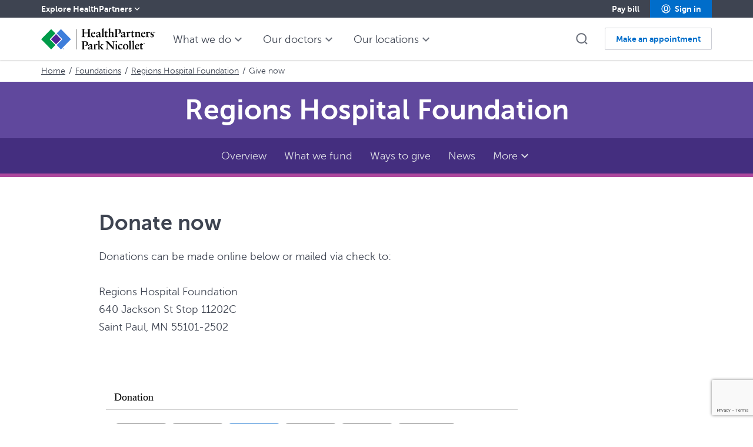

--- FILE ---
content_type: text/html; charset=utf-8
request_url: https://www.google.com/recaptcha/api2/anchor?ar=1&k=6LdkFJMUAAAAAB1v49N1aaMoEPH85Qvfib4VqlNH&co=aHR0cHM6Ly93d3cuaGVhbHRocGFydG5lcnMuY29tOjQ0Mw..&hl=en&v=N67nZn4AqZkNcbeMu4prBgzg&size=invisible&anchor-ms=20000&execute-ms=30000&cb=a7gp4qesfxmp
body_size: 49626
content:
<!DOCTYPE HTML><html dir="ltr" lang="en"><head><meta http-equiv="Content-Type" content="text/html; charset=UTF-8">
<meta http-equiv="X-UA-Compatible" content="IE=edge">
<title>reCAPTCHA</title>
<style type="text/css">
/* cyrillic-ext */
@font-face {
  font-family: 'Roboto';
  font-style: normal;
  font-weight: 400;
  font-stretch: 100%;
  src: url(//fonts.gstatic.com/s/roboto/v48/KFO7CnqEu92Fr1ME7kSn66aGLdTylUAMa3GUBHMdazTgWw.woff2) format('woff2');
  unicode-range: U+0460-052F, U+1C80-1C8A, U+20B4, U+2DE0-2DFF, U+A640-A69F, U+FE2E-FE2F;
}
/* cyrillic */
@font-face {
  font-family: 'Roboto';
  font-style: normal;
  font-weight: 400;
  font-stretch: 100%;
  src: url(//fonts.gstatic.com/s/roboto/v48/KFO7CnqEu92Fr1ME7kSn66aGLdTylUAMa3iUBHMdazTgWw.woff2) format('woff2');
  unicode-range: U+0301, U+0400-045F, U+0490-0491, U+04B0-04B1, U+2116;
}
/* greek-ext */
@font-face {
  font-family: 'Roboto';
  font-style: normal;
  font-weight: 400;
  font-stretch: 100%;
  src: url(//fonts.gstatic.com/s/roboto/v48/KFO7CnqEu92Fr1ME7kSn66aGLdTylUAMa3CUBHMdazTgWw.woff2) format('woff2');
  unicode-range: U+1F00-1FFF;
}
/* greek */
@font-face {
  font-family: 'Roboto';
  font-style: normal;
  font-weight: 400;
  font-stretch: 100%;
  src: url(//fonts.gstatic.com/s/roboto/v48/KFO7CnqEu92Fr1ME7kSn66aGLdTylUAMa3-UBHMdazTgWw.woff2) format('woff2');
  unicode-range: U+0370-0377, U+037A-037F, U+0384-038A, U+038C, U+038E-03A1, U+03A3-03FF;
}
/* math */
@font-face {
  font-family: 'Roboto';
  font-style: normal;
  font-weight: 400;
  font-stretch: 100%;
  src: url(//fonts.gstatic.com/s/roboto/v48/KFO7CnqEu92Fr1ME7kSn66aGLdTylUAMawCUBHMdazTgWw.woff2) format('woff2');
  unicode-range: U+0302-0303, U+0305, U+0307-0308, U+0310, U+0312, U+0315, U+031A, U+0326-0327, U+032C, U+032F-0330, U+0332-0333, U+0338, U+033A, U+0346, U+034D, U+0391-03A1, U+03A3-03A9, U+03B1-03C9, U+03D1, U+03D5-03D6, U+03F0-03F1, U+03F4-03F5, U+2016-2017, U+2034-2038, U+203C, U+2040, U+2043, U+2047, U+2050, U+2057, U+205F, U+2070-2071, U+2074-208E, U+2090-209C, U+20D0-20DC, U+20E1, U+20E5-20EF, U+2100-2112, U+2114-2115, U+2117-2121, U+2123-214F, U+2190, U+2192, U+2194-21AE, U+21B0-21E5, U+21F1-21F2, U+21F4-2211, U+2213-2214, U+2216-22FF, U+2308-230B, U+2310, U+2319, U+231C-2321, U+2336-237A, U+237C, U+2395, U+239B-23B7, U+23D0, U+23DC-23E1, U+2474-2475, U+25AF, U+25B3, U+25B7, U+25BD, U+25C1, U+25CA, U+25CC, U+25FB, U+266D-266F, U+27C0-27FF, U+2900-2AFF, U+2B0E-2B11, U+2B30-2B4C, U+2BFE, U+3030, U+FF5B, U+FF5D, U+1D400-1D7FF, U+1EE00-1EEFF;
}
/* symbols */
@font-face {
  font-family: 'Roboto';
  font-style: normal;
  font-weight: 400;
  font-stretch: 100%;
  src: url(//fonts.gstatic.com/s/roboto/v48/KFO7CnqEu92Fr1ME7kSn66aGLdTylUAMaxKUBHMdazTgWw.woff2) format('woff2');
  unicode-range: U+0001-000C, U+000E-001F, U+007F-009F, U+20DD-20E0, U+20E2-20E4, U+2150-218F, U+2190, U+2192, U+2194-2199, U+21AF, U+21E6-21F0, U+21F3, U+2218-2219, U+2299, U+22C4-22C6, U+2300-243F, U+2440-244A, U+2460-24FF, U+25A0-27BF, U+2800-28FF, U+2921-2922, U+2981, U+29BF, U+29EB, U+2B00-2BFF, U+4DC0-4DFF, U+FFF9-FFFB, U+10140-1018E, U+10190-1019C, U+101A0, U+101D0-101FD, U+102E0-102FB, U+10E60-10E7E, U+1D2C0-1D2D3, U+1D2E0-1D37F, U+1F000-1F0FF, U+1F100-1F1AD, U+1F1E6-1F1FF, U+1F30D-1F30F, U+1F315, U+1F31C, U+1F31E, U+1F320-1F32C, U+1F336, U+1F378, U+1F37D, U+1F382, U+1F393-1F39F, U+1F3A7-1F3A8, U+1F3AC-1F3AF, U+1F3C2, U+1F3C4-1F3C6, U+1F3CA-1F3CE, U+1F3D4-1F3E0, U+1F3ED, U+1F3F1-1F3F3, U+1F3F5-1F3F7, U+1F408, U+1F415, U+1F41F, U+1F426, U+1F43F, U+1F441-1F442, U+1F444, U+1F446-1F449, U+1F44C-1F44E, U+1F453, U+1F46A, U+1F47D, U+1F4A3, U+1F4B0, U+1F4B3, U+1F4B9, U+1F4BB, U+1F4BF, U+1F4C8-1F4CB, U+1F4D6, U+1F4DA, U+1F4DF, U+1F4E3-1F4E6, U+1F4EA-1F4ED, U+1F4F7, U+1F4F9-1F4FB, U+1F4FD-1F4FE, U+1F503, U+1F507-1F50B, U+1F50D, U+1F512-1F513, U+1F53E-1F54A, U+1F54F-1F5FA, U+1F610, U+1F650-1F67F, U+1F687, U+1F68D, U+1F691, U+1F694, U+1F698, U+1F6AD, U+1F6B2, U+1F6B9-1F6BA, U+1F6BC, U+1F6C6-1F6CF, U+1F6D3-1F6D7, U+1F6E0-1F6EA, U+1F6F0-1F6F3, U+1F6F7-1F6FC, U+1F700-1F7FF, U+1F800-1F80B, U+1F810-1F847, U+1F850-1F859, U+1F860-1F887, U+1F890-1F8AD, U+1F8B0-1F8BB, U+1F8C0-1F8C1, U+1F900-1F90B, U+1F93B, U+1F946, U+1F984, U+1F996, U+1F9E9, U+1FA00-1FA6F, U+1FA70-1FA7C, U+1FA80-1FA89, U+1FA8F-1FAC6, U+1FACE-1FADC, U+1FADF-1FAE9, U+1FAF0-1FAF8, U+1FB00-1FBFF;
}
/* vietnamese */
@font-face {
  font-family: 'Roboto';
  font-style: normal;
  font-weight: 400;
  font-stretch: 100%;
  src: url(//fonts.gstatic.com/s/roboto/v48/KFO7CnqEu92Fr1ME7kSn66aGLdTylUAMa3OUBHMdazTgWw.woff2) format('woff2');
  unicode-range: U+0102-0103, U+0110-0111, U+0128-0129, U+0168-0169, U+01A0-01A1, U+01AF-01B0, U+0300-0301, U+0303-0304, U+0308-0309, U+0323, U+0329, U+1EA0-1EF9, U+20AB;
}
/* latin-ext */
@font-face {
  font-family: 'Roboto';
  font-style: normal;
  font-weight: 400;
  font-stretch: 100%;
  src: url(//fonts.gstatic.com/s/roboto/v48/KFO7CnqEu92Fr1ME7kSn66aGLdTylUAMa3KUBHMdazTgWw.woff2) format('woff2');
  unicode-range: U+0100-02BA, U+02BD-02C5, U+02C7-02CC, U+02CE-02D7, U+02DD-02FF, U+0304, U+0308, U+0329, U+1D00-1DBF, U+1E00-1E9F, U+1EF2-1EFF, U+2020, U+20A0-20AB, U+20AD-20C0, U+2113, U+2C60-2C7F, U+A720-A7FF;
}
/* latin */
@font-face {
  font-family: 'Roboto';
  font-style: normal;
  font-weight: 400;
  font-stretch: 100%;
  src: url(//fonts.gstatic.com/s/roboto/v48/KFO7CnqEu92Fr1ME7kSn66aGLdTylUAMa3yUBHMdazQ.woff2) format('woff2');
  unicode-range: U+0000-00FF, U+0131, U+0152-0153, U+02BB-02BC, U+02C6, U+02DA, U+02DC, U+0304, U+0308, U+0329, U+2000-206F, U+20AC, U+2122, U+2191, U+2193, U+2212, U+2215, U+FEFF, U+FFFD;
}
/* cyrillic-ext */
@font-face {
  font-family: 'Roboto';
  font-style: normal;
  font-weight: 500;
  font-stretch: 100%;
  src: url(//fonts.gstatic.com/s/roboto/v48/KFO7CnqEu92Fr1ME7kSn66aGLdTylUAMa3GUBHMdazTgWw.woff2) format('woff2');
  unicode-range: U+0460-052F, U+1C80-1C8A, U+20B4, U+2DE0-2DFF, U+A640-A69F, U+FE2E-FE2F;
}
/* cyrillic */
@font-face {
  font-family: 'Roboto';
  font-style: normal;
  font-weight: 500;
  font-stretch: 100%;
  src: url(//fonts.gstatic.com/s/roboto/v48/KFO7CnqEu92Fr1ME7kSn66aGLdTylUAMa3iUBHMdazTgWw.woff2) format('woff2');
  unicode-range: U+0301, U+0400-045F, U+0490-0491, U+04B0-04B1, U+2116;
}
/* greek-ext */
@font-face {
  font-family: 'Roboto';
  font-style: normal;
  font-weight: 500;
  font-stretch: 100%;
  src: url(//fonts.gstatic.com/s/roboto/v48/KFO7CnqEu92Fr1ME7kSn66aGLdTylUAMa3CUBHMdazTgWw.woff2) format('woff2');
  unicode-range: U+1F00-1FFF;
}
/* greek */
@font-face {
  font-family: 'Roboto';
  font-style: normal;
  font-weight: 500;
  font-stretch: 100%;
  src: url(//fonts.gstatic.com/s/roboto/v48/KFO7CnqEu92Fr1ME7kSn66aGLdTylUAMa3-UBHMdazTgWw.woff2) format('woff2');
  unicode-range: U+0370-0377, U+037A-037F, U+0384-038A, U+038C, U+038E-03A1, U+03A3-03FF;
}
/* math */
@font-face {
  font-family: 'Roboto';
  font-style: normal;
  font-weight: 500;
  font-stretch: 100%;
  src: url(//fonts.gstatic.com/s/roboto/v48/KFO7CnqEu92Fr1ME7kSn66aGLdTylUAMawCUBHMdazTgWw.woff2) format('woff2');
  unicode-range: U+0302-0303, U+0305, U+0307-0308, U+0310, U+0312, U+0315, U+031A, U+0326-0327, U+032C, U+032F-0330, U+0332-0333, U+0338, U+033A, U+0346, U+034D, U+0391-03A1, U+03A3-03A9, U+03B1-03C9, U+03D1, U+03D5-03D6, U+03F0-03F1, U+03F4-03F5, U+2016-2017, U+2034-2038, U+203C, U+2040, U+2043, U+2047, U+2050, U+2057, U+205F, U+2070-2071, U+2074-208E, U+2090-209C, U+20D0-20DC, U+20E1, U+20E5-20EF, U+2100-2112, U+2114-2115, U+2117-2121, U+2123-214F, U+2190, U+2192, U+2194-21AE, U+21B0-21E5, U+21F1-21F2, U+21F4-2211, U+2213-2214, U+2216-22FF, U+2308-230B, U+2310, U+2319, U+231C-2321, U+2336-237A, U+237C, U+2395, U+239B-23B7, U+23D0, U+23DC-23E1, U+2474-2475, U+25AF, U+25B3, U+25B7, U+25BD, U+25C1, U+25CA, U+25CC, U+25FB, U+266D-266F, U+27C0-27FF, U+2900-2AFF, U+2B0E-2B11, U+2B30-2B4C, U+2BFE, U+3030, U+FF5B, U+FF5D, U+1D400-1D7FF, U+1EE00-1EEFF;
}
/* symbols */
@font-face {
  font-family: 'Roboto';
  font-style: normal;
  font-weight: 500;
  font-stretch: 100%;
  src: url(//fonts.gstatic.com/s/roboto/v48/KFO7CnqEu92Fr1ME7kSn66aGLdTylUAMaxKUBHMdazTgWw.woff2) format('woff2');
  unicode-range: U+0001-000C, U+000E-001F, U+007F-009F, U+20DD-20E0, U+20E2-20E4, U+2150-218F, U+2190, U+2192, U+2194-2199, U+21AF, U+21E6-21F0, U+21F3, U+2218-2219, U+2299, U+22C4-22C6, U+2300-243F, U+2440-244A, U+2460-24FF, U+25A0-27BF, U+2800-28FF, U+2921-2922, U+2981, U+29BF, U+29EB, U+2B00-2BFF, U+4DC0-4DFF, U+FFF9-FFFB, U+10140-1018E, U+10190-1019C, U+101A0, U+101D0-101FD, U+102E0-102FB, U+10E60-10E7E, U+1D2C0-1D2D3, U+1D2E0-1D37F, U+1F000-1F0FF, U+1F100-1F1AD, U+1F1E6-1F1FF, U+1F30D-1F30F, U+1F315, U+1F31C, U+1F31E, U+1F320-1F32C, U+1F336, U+1F378, U+1F37D, U+1F382, U+1F393-1F39F, U+1F3A7-1F3A8, U+1F3AC-1F3AF, U+1F3C2, U+1F3C4-1F3C6, U+1F3CA-1F3CE, U+1F3D4-1F3E0, U+1F3ED, U+1F3F1-1F3F3, U+1F3F5-1F3F7, U+1F408, U+1F415, U+1F41F, U+1F426, U+1F43F, U+1F441-1F442, U+1F444, U+1F446-1F449, U+1F44C-1F44E, U+1F453, U+1F46A, U+1F47D, U+1F4A3, U+1F4B0, U+1F4B3, U+1F4B9, U+1F4BB, U+1F4BF, U+1F4C8-1F4CB, U+1F4D6, U+1F4DA, U+1F4DF, U+1F4E3-1F4E6, U+1F4EA-1F4ED, U+1F4F7, U+1F4F9-1F4FB, U+1F4FD-1F4FE, U+1F503, U+1F507-1F50B, U+1F50D, U+1F512-1F513, U+1F53E-1F54A, U+1F54F-1F5FA, U+1F610, U+1F650-1F67F, U+1F687, U+1F68D, U+1F691, U+1F694, U+1F698, U+1F6AD, U+1F6B2, U+1F6B9-1F6BA, U+1F6BC, U+1F6C6-1F6CF, U+1F6D3-1F6D7, U+1F6E0-1F6EA, U+1F6F0-1F6F3, U+1F6F7-1F6FC, U+1F700-1F7FF, U+1F800-1F80B, U+1F810-1F847, U+1F850-1F859, U+1F860-1F887, U+1F890-1F8AD, U+1F8B0-1F8BB, U+1F8C0-1F8C1, U+1F900-1F90B, U+1F93B, U+1F946, U+1F984, U+1F996, U+1F9E9, U+1FA00-1FA6F, U+1FA70-1FA7C, U+1FA80-1FA89, U+1FA8F-1FAC6, U+1FACE-1FADC, U+1FADF-1FAE9, U+1FAF0-1FAF8, U+1FB00-1FBFF;
}
/* vietnamese */
@font-face {
  font-family: 'Roboto';
  font-style: normal;
  font-weight: 500;
  font-stretch: 100%;
  src: url(//fonts.gstatic.com/s/roboto/v48/KFO7CnqEu92Fr1ME7kSn66aGLdTylUAMa3OUBHMdazTgWw.woff2) format('woff2');
  unicode-range: U+0102-0103, U+0110-0111, U+0128-0129, U+0168-0169, U+01A0-01A1, U+01AF-01B0, U+0300-0301, U+0303-0304, U+0308-0309, U+0323, U+0329, U+1EA0-1EF9, U+20AB;
}
/* latin-ext */
@font-face {
  font-family: 'Roboto';
  font-style: normal;
  font-weight: 500;
  font-stretch: 100%;
  src: url(//fonts.gstatic.com/s/roboto/v48/KFO7CnqEu92Fr1ME7kSn66aGLdTylUAMa3KUBHMdazTgWw.woff2) format('woff2');
  unicode-range: U+0100-02BA, U+02BD-02C5, U+02C7-02CC, U+02CE-02D7, U+02DD-02FF, U+0304, U+0308, U+0329, U+1D00-1DBF, U+1E00-1E9F, U+1EF2-1EFF, U+2020, U+20A0-20AB, U+20AD-20C0, U+2113, U+2C60-2C7F, U+A720-A7FF;
}
/* latin */
@font-face {
  font-family: 'Roboto';
  font-style: normal;
  font-weight: 500;
  font-stretch: 100%;
  src: url(//fonts.gstatic.com/s/roboto/v48/KFO7CnqEu92Fr1ME7kSn66aGLdTylUAMa3yUBHMdazQ.woff2) format('woff2');
  unicode-range: U+0000-00FF, U+0131, U+0152-0153, U+02BB-02BC, U+02C6, U+02DA, U+02DC, U+0304, U+0308, U+0329, U+2000-206F, U+20AC, U+2122, U+2191, U+2193, U+2212, U+2215, U+FEFF, U+FFFD;
}
/* cyrillic-ext */
@font-face {
  font-family: 'Roboto';
  font-style: normal;
  font-weight: 900;
  font-stretch: 100%;
  src: url(//fonts.gstatic.com/s/roboto/v48/KFO7CnqEu92Fr1ME7kSn66aGLdTylUAMa3GUBHMdazTgWw.woff2) format('woff2');
  unicode-range: U+0460-052F, U+1C80-1C8A, U+20B4, U+2DE0-2DFF, U+A640-A69F, U+FE2E-FE2F;
}
/* cyrillic */
@font-face {
  font-family: 'Roboto';
  font-style: normal;
  font-weight: 900;
  font-stretch: 100%;
  src: url(//fonts.gstatic.com/s/roboto/v48/KFO7CnqEu92Fr1ME7kSn66aGLdTylUAMa3iUBHMdazTgWw.woff2) format('woff2');
  unicode-range: U+0301, U+0400-045F, U+0490-0491, U+04B0-04B1, U+2116;
}
/* greek-ext */
@font-face {
  font-family: 'Roboto';
  font-style: normal;
  font-weight: 900;
  font-stretch: 100%;
  src: url(//fonts.gstatic.com/s/roboto/v48/KFO7CnqEu92Fr1ME7kSn66aGLdTylUAMa3CUBHMdazTgWw.woff2) format('woff2');
  unicode-range: U+1F00-1FFF;
}
/* greek */
@font-face {
  font-family: 'Roboto';
  font-style: normal;
  font-weight: 900;
  font-stretch: 100%;
  src: url(//fonts.gstatic.com/s/roboto/v48/KFO7CnqEu92Fr1ME7kSn66aGLdTylUAMa3-UBHMdazTgWw.woff2) format('woff2');
  unicode-range: U+0370-0377, U+037A-037F, U+0384-038A, U+038C, U+038E-03A1, U+03A3-03FF;
}
/* math */
@font-face {
  font-family: 'Roboto';
  font-style: normal;
  font-weight: 900;
  font-stretch: 100%;
  src: url(//fonts.gstatic.com/s/roboto/v48/KFO7CnqEu92Fr1ME7kSn66aGLdTylUAMawCUBHMdazTgWw.woff2) format('woff2');
  unicode-range: U+0302-0303, U+0305, U+0307-0308, U+0310, U+0312, U+0315, U+031A, U+0326-0327, U+032C, U+032F-0330, U+0332-0333, U+0338, U+033A, U+0346, U+034D, U+0391-03A1, U+03A3-03A9, U+03B1-03C9, U+03D1, U+03D5-03D6, U+03F0-03F1, U+03F4-03F5, U+2016-2017, U+2034-2038, U+203C, U+2040, U+2043, U+2047, U+2050, U+2057, U+205F, U+2070-2071, U+2074-208E, U+2090-209C, U+20D0-20DC, U+20E1, U+20E5-20EF, U+2100-2112, U+2114-2115, U+2117-2121, U+2123-214F, U+2190, U+2192, U+2194-21AE, U+21B0-21E5, U+21F1-21F2, U+21F4-2211, U+2213-2214, U+2216-22FF, U+2308-230B, U+2310, U+2319, U+231C-2321, U+2336-237A, U+237C, U+2395, U+239B-23B7, U+23D0, U+23DC-23E1, U+2474-2475, U+25AF, U+25B3, U+25B7, U+25BD, U+25C1, U+25CA, U+25CC, U+25FB, U+266D-266F, U+27C0-27FF, U+2900-2AFF, U+2B0E-2B11, U+2B30-2B4C, U+2BFE, U+3030, U+FF5B, U+FF5D, U+1D400-1D7FF, U+1EE00-1EEFF;
}
/* symbols */
@font-face {
  font-family: 'Roboto';
  font-style: normal;
  font-weight: 900;
  font-stretch: 100%;
  src: url(//fonts.gstatic.com/s/roboto/v48/KFO7CnqEu92Fr1ME7kSn66aGLdTylUAMaxKUBHMdazTgWw.woff2) format('woff2');
  unicode-range: U+0001-000C, U+000E-001F, U+007F-009F, U+20DD-20E0, U+20E2-20E4, U+2150-218F, U+2190, U+2192, U+2194-2199, U+21AF, U+21E6-21F0, U+21F3, U+2218-2219, U+2299, U+22C4-22C6, U+2300-243F, U+2440-244A, U+2460-24FF, U+25A0-27BF, U+2800-28FF, U+2921-2922, U+2981, U+29BF, U+29EB, U+2B00-2BFF, U+4DC0-4DFF, U+FFF9-FFFB, U+10140-1018E, U+10190-1019C, U+101A0, U+101D0-101FD, U+102E0-102FB, U+10E60-10E7E, U+1D2C0-1D2D3, U+1D2E0-1D37F, U+1F000-1F0FF, U+1F100-1F1AD, U+1F1E6-1F1FF, U+1F30D-1F30F, U+1F315, U+1F31C, U+1F31E, U+1F320-1F32C, U+1F336, U+1F378, U+1F37D, U+1F382, U+1F393-1F39F, U+1F3A7-1F3A8, U+1F3AC-1F3AF, U+1F3C2, U+1F3C4-1F3C6, U+1F3CA-1F3CE, U+1F3D4-1F3E0, U+1F3ED, U+1F3F1-1F3F3, U+1F3F5-1F3F7, U+1F408, U+1F415, U+1F41F, U+1F426, U+1F43F, U+1F441-1F442, U+1F444, U+1F446-1F449, U+1F44C-1F44E, U+1F453, U+1F46A, U+1F47D, U+1F4A3, U+1F4B0, U+1F4B3, U+1F4B9, U+1F4BB, U+1F4BF, U+1F4C8-1F4CB, U+1F4D6, U+1F4DA, U+1F4DF, U+1F4E3-1F4E6, U+1F4EA-1F4ED, U+1F4F7, U+1F4F9-1F4FB, U+1F4FD-1F4FE, U+1F503, U+1F507-1F50B, U+1F50D, U+1F512-1F513, U+1F53E-1F54A, U+1F54F-1F5FA, U+1F610, U+1F650-1F67F, U+1F687, U+1F68D, U+1F691, U+1F694, U+1F698, U+1F6AD, U+1F6B2, U+1F6B9-1F6BA, U+1F6BC, U+1F6C6-1F6CF, U+1F6D3-1F6D7, U+1F6E0-1F6EA, U+1F6F0-1F6F3, U+1F6F7-1F6FC, U+1F700-1F7FF, U+1F800-1F80B, U+1F810-1F847, U+1F850-1F859, U+1F860-1F887, U+1F890-1F8AD, U+1F8B0-1F8BB, U+1F8C0-1F8C1, U+1F900-1F90B, U+1F93B, U+1F946, U+1F984, U+1F996, U+1F9E9, U+1FA00-1FA6F, U+1FA70-1FA7C, U+1FA80-1FA89, U+1FA8F-1FAC6, U+1FACE-1FADC, U+1FADF-1FAE9, U+1FAF0-1FAF8, U+1FB00-1FBFF;
}
/* vietnamese */
@font-face {
  font-family: 'Roboto';
  font-style: normal;
  font-weight: 900;
  font-stretch: 100%;
  src: url(//fonts.gstatic.com/s/roboto/v48/KFO7CnqEu92Fr1ME7kSn66aGLdTylUAMa3OUBHMdazTgWw.woff2) format('woff2');
  unicode-range: U+0102-0103, U+0110-0111, U+0128-0129, U+0168-0169, U+01A0-01A1, U+01AF-01B0, U+0300-0301, U+0303-0304, U+0308-0309, U+0323, U+0329, U+1EA0-1EF9, U+20AB;
}
/* latin-ext */
@font-face {
  font-family: 'Roboto';
  font-style: normal;
  font-weight: 900;
  font-stretch: 100%;
  src: url(//fonts.gstatic.com/s/roboto/v48/KFO7CnqEu92Fr1ME7kSn66aGLdTylUAMa3KUBHMdazTgWw.woff2) format('woff2');
  unicode-range: U+0100-02BA, U+02BD-02C5, U+02C7-02CC, U+02CE-02D7, U+02DD-02FF, U+0304, U+0308, U+0329, U+1D00-1DBF, U+1E00-1E9F, U+1EF2-1EFF, U+2020, U+20A0-20AB, U+20AD-20C0, U+2113, U+2C60-2C7F, U+A720-A7FF;
}
/* latin */
@font-face {
  font-family: 'Roboto';
  font-style: normal;
  font-weight: 900;
  font-stretch: 100%;
  src: url(//fonts.gstatic.com/s/roboto/v48/KFO7CnqEu92Fr1ME7kSn66aGLdTylUAMa3yUBHMdazQ.woff2) format('woff2');
  unicode-range: U+0000-00FF, U+0131, U+0152-0153, U+02BB-02BC, U+02C6, U+02DA, U+02DC, U+0304, U+0308, U+0329, U+2000-206F, U+20AC, U+2122, U+2191, U+2193, U+2212, U+2215, U+FEFF, U+FFFD;
}

</style>
<link rel="stylesheet" type="text/css" href="https://www.gstatic.com/recaptcha/releases/N67nZn4AqZkNcbeMu4prBgzg/styles__ltr.css">
<script nonce="3bVlYzu0T_6nKt1TR_SFmw" type="text/javascript">window['__recaptcha_api'] = 'https://www.google.com/recaptcha/api2/';</script>
<script type="text/javascript" src="https://www.gstatic.com/recaptcha/releases/N67nZn4AqZkNcbeMu4prBgzg/recaptcha__en.js" nonce="3bVlYzu0T_6nKt1TR_SFmw">
      
    </script></head>
<body><div id="rc-anchor-alert" class="rc-anchor-alert"></div>
<input type="hidden" id="recaptcha-token" value="[base64]">
<script type="text/javascript" nonce="3bVlYzu0T_6nKt1TR_SFmw">
      recaptcha.anchor.Main.init("[\x22ainput\x22,[\x22bgdata\x22,\x22\x22,\[base64]/[base64]/MjU1Ong/[base64]/[base64]/[base64]/[base64]/[base64]/[base64]/[base64]/[base64]/[base64]/[base64]/[base64]/[base64]/[base64]/[base64]/[base64]\\u003d\x22,\[base64]\\u003d\x22,\x22wrHDmUQ0w48UBMK5TF4KH8OUw5Q0wrltRA9AIMOhw487esKjYsKBWMOceC3CnMOJw7F0w77DusOBw6HDkcO0VC7DvcKdNsOwFcKBHXPDuDPDrMOsw5LCmcOrw4tbwqDDpMOTw4DChsO/UkFCCcK7wr1Kw5XCj3FqZmnDg00XRMOfw5bDqMOWw68NRMKQHcO2cMKWw6zCoBhADcOmw5XDvGbDp8OTTgUEwr3DoSw/A8Oid3rCr8Kzw7k7wpJFwpfDhgFDw6TDr8O3w7TDgUJywp/Dq8O1GGh5wq3CoMKaasKKwpBZRXRnw5EVwq7Di3s/wpnCmiNnUCLDuxPCrTvDj8KEBsOswpc8TTjChS7Doh/CiBXDjUU2wqdLwr5Fw5DCjj7Dmh7Cp8Okb0TCnGvDucK9McKcNiN+C27DiGcuwoXCjcKAw7rCnsOowqrDtTfCvFbDkn7DqRPDksKAUMKmwoomwo5NaW9LwpTClm9ww5wyCnhYw5JhNcKxDATChlBQwq0PXsKhJ8KgwpABw6/[base64]/CjMKjXMKjDmvDsjvCs8KHe8KDAsOFacO8wo4Gw4rDtVF+w5oDSMO0w7zDr8OseDIWw5DCisOfYsKOfWUpwodiTMO6wol8J8KHLMOIwpsrw7rCpFkfPcK7BsK0KkvDhcO4RcOYw6vCrBAfA1taDH0CHgM9w6TDiylGQsOXw4XDpsOIw5PDosOuT8O8wo/DiMOGw4DDvQRgacO3TAbDlcOfw7Iew7zDtMOhBMKYaRfDpxHCllF9w73Ch8Kmw4RVO1M0IsONCnjCqcOywp/DgmRndcOIUCzDlElbw6/Cp8KgcRDDrlpFw4LCqQXChCRvI1HChi4tBw82CcKUw6XDkifDi8KeV3QYwqpBworCp0U6HsKdNiLDkDUVw6LCikkUfcOIw4HCkS93bjvCucK2SDkBVhnCsFpQwrlbw7UkYlVOw4o5LMO/Y8K/Nw0mEFVpw6bDosKlc0LDuCgmSTTCrUBiX8KsLcKjw5BkbnB2w4Agw7vCnTLCjMK5wrB0ZXfDnMKMdXDCnQ0fw6FoHAFCFipnwr7Dm8OVw4fCrsKKw6rDsFvChFJBG8OkwpNhccKPPmLCv3t9wrPCjMKPwovDocOOw6zDgCHCvx/DucOjwos3wqzCusO1TGp3fsKew47DuXLDiTbCqh7Cr8K4DBJeFEgQXEN7w7wRw4hkwqLDnMKawqFSw7HDqWrCin/DmRgZJcKfOiV7XsKmA8K1wqDDlsK9eWV0w4PDqcKtwoJLw5HDo8KOXmbDmsKUMEPDuyMwwpE9csKbKmNqw4AMwq8fwr7DqTnCrjBzwqbDssKqw7hVcMO+wr/DoMKFwrbCpFHChhxXbgvCvsO8SC8Owpdjwo5kw7HDryFMO8KKe0IzTHHChcKzwpfDnGVUwqE0CEUnHAw7w61kPgQOw55uw5o/VTlpwpTDssKsw67CtsOIwpNdPcOwwrrDhMKvBivDgm/CrsOyN8OhVsOtw4zDr8KIVhttaUjChkwiDcOWQcKqX1YRelM8wp9ewpzCrcKdTTYrIcKfwqbDq8OpdMODw4fDtMK7LHLDvm9Cw6QhLXVqw6Bew7LDkcKTXsKLbAw3U8KlwrsyXnJKdWzDlcO2w40Jw4LClR3DtxguRU9IwrBuwpbDgMOVwqsXwq/CkjrCoMOjGMOjw5fDlcKvQhrDvi3DlMOcwoQdRDU1w6kMwoJ3w7TCv3bDqx8qd8OZJ3hfwqjCtwfCqMOfHcKPNMObMcKQw7LCi8Kww5BpCwdqw6/CtcO+w6jDqMK+w5wYVMKmYcO3w4lUwqjDs0bCl8Kzw6/Cm1TDhXNiCyLCqsKLw5BRwpXCn2TCt8KKW8KvN8Ogw5XDgsOjw4dbw4bCvCzCsMKqw5zClUrCpcO+dcO6MMOGMTPCssK4esKrN2JNw7Bbw4vDhAPDm8KIwrVtwqMJXUN/w6HDu8Oww5DDkcO1w4PDscKFw7ELwrtLMcKWScOpw7fCvsKXw7HDl8KWwqsow7jCkgtPOjNwZcK1w4orw4rCoi3CogrDvMOHwp/DqQ3CrMOqwphXw53Dv2HDsxgWw7BVLcKif8KDX3/DqsKuwr8ZJMKNckkwd8OGwqltw43DiVnDrcOlw7UFKVN/w4g4RTBpw6NJTMKmI2rDosKbZ3XDgMKxG8KuNRTCugXCjsOow7jCi8KPPCFuwpB+wpRwA0hSJ8OzA8KKwrbCg8KgMGXDlMKXwrwewocsw4tYwq7ChsKjZMOaw67DhG3ChU/Cs8KpA8KCbDMZw4jDh8Kmw5jDkA45w6zCusOuwrcSCcOURsO+JsOADFNqF8KYw53CtXIKWMOtbSgcfizCpXjDlcKCMk1Bw4jDjlhWwpFINgnDvQpXwrvDiCjCinw/T2tKw5/CmU9WUcOcwoQmwqzDoRsDw6vCrR5QQcOpZcK9MsOcLsOlSW7DogtBw7/CpBbDqQNQb8KUw74iwpTDjsOxV8O+FFTDicOGVsKiXsKcw7PDgMK/FDtZS8Obw6bCkVTCl3QkwowRYcKYwrvChsOFMSgGTsO1w6jDlHM6YcKDw4/[base64]/DmMODw57DnkoKHcOtejXDkjMvw4TCmHpQw6dMC1fCnzfCuGnDo8OlVsOBFcOodcOWSyZxLnMVwrRdNsKzw6TCvFoAwpEFw4bDhsKPPMKow7Vkw7/DgT3CuDsBLyrDlkfCiSk4w5FGw5lSbEvDm8OywpLCoMKnw4oow7bDoMO4w5xqwo8BdcOGIcOXLcKDR8Ktw6jCqsOzw73DscK/GkMzMCNewrzDjMKkVk/[base64]/[base64]/[base64]/VnLCo23CqlDCr8OQKxzDo8K6wqPDtH4iw6nDrMOiGHTDgSRTQsKOViTDnVdKK1VdGMOAIF4gR0XDkGvDjknDpMKvw7rDtsO5VcOTN2/[base64]/DnsKaWMOaXCTDn31oATErNgvChUBoAivCssOLIg8kw6Zkw6QuCXVpFMOowrTCpWjChMO/ZS7CjMKrKW0zwptRwpxPXsKvdsO5wpw3wr7Cn8Omw7YBw7dKwpQ5MXnDr37ClsOQJ0NVw5rCoD7CoMK+wpIdDMOVw5LCq10PdMKXG1HDtcKCDMOVwqc/wqJYw6o2w6UMMcODYywIwo9Iw4fCt8KHaGgxw5/[base64]/DrgBkHW3DvcKSXwkEVx3Cr8O/VEpWQcKnw6hrE8OMw67CqDTDu0w6w5VcP1tGw7cZVV/CsWLCnA7DosOTw4zCsgwwOX7Ci3gvw4zCscOBaGBiR2zDqg1UKMKYwq7DmBjCkD7DksOlwpLDj2zDiE/ChsK1wojDr8KQFsOkwpteckkARTLCuFLCtjVVw6/Dp8KRaDxiOsOgwqfCgFjCihZkwp/DpU1ZLcKuWFDDnjbCkMKFcsO9NRbCnsORWcK8F8Kfw7LDkjoPGQrDnmMXwoQiw5vDi8OWHcK2TMKYbMOgwq3DtMKCwpJow4cjw4nDiFbCtwkRe2llw6Ufw4DDiRR3THsjbi8gwo0/dnZ9VcOXwoDCg3vDjQwtScK/w49Aw6ZXw7vDgsOAw4wLLnHCs8KVMFjCimMtwq14wpXCqcO8U8Kww653worCiWpuBsK5w6jDqGPDkzDDp8KYw6t7wrZyMF5Mwr7DmcKXw47CrDpaw4nDpMKJwotfQllHwpvDjT7CtA9Hw6TDngLDoDhxw7rDmw/CrzwQw6PCgxfDhcO+BMO2WMO8wovDvAHCtsO/d8OMWFJ0wrHDv0LCqMKCwpnDmsKLTMONwq/[base64]/LFvDt8OuHgh7Fi0MVsKAwrRRDjNSwpt6BiLCm1MxAAxqf30ZWyjDicOZw7rCpsOVccKmNzPCuDvDkMKqXsK5w4PDuzMBHjcnw5jDjsOJa2nDu8Kbw5tXFcOmw5Qcwq/DslPDlsO5Py8QBSAia8KvbkI2w5LCixvDiHfCp2jCpMOvw6jDhmtdQBcewpDDoU9/w5glw4EURcO3SxvDo8KzcsOswo55SMOSw4zChsKNejHCk8KGwphaw6fCo8OnEiMrD8KcwonDj8KVwo8TD3lmODdAw63ClMKcwqLDsMKzS8OmN8OmwonDg8K/[base64]/[base64]/[base64]/Du8OCw7JIw4jDpMOFIMKLw5LDt3Q6w6bCosK0w6Y6eg5jw5fDksKec1s/eE/Cj8OHwqrDsEtkM8Oow6zDl8OYwr7DtsKPFzvCqH3CtMOnT8OBw6ZTKxcvYQDDhk9/wqvDjHtCa8OxwrDCqMOPdCE/w7F7wqvDu3nDv2Elw4wyXMKbcwpvw5DCiW7CrSQfWEzChk9kDMK/[base64]/MsKjwpHDsMOywqYeA0PDh1fCtBt2woEBw5rCoMK/IW3DrMOwF2XDusOYWMKAYzjCjCVWw4tXwp7CrTsIOcKPNRUAwogfdsKkwqvDlF/[base64]/[base64]/CvGPCosKxw5Q+KTwKw4Arw7bCvVcSw5LDlnsjRxbDlMKPBzxNw7hawr4Lw43CpypfwqvClMKNOxU9N1Vbw50sw4zDvgIVc8OwSDgawr7CjsOuBcKIZkHCtsO9PsK+wqHDpcOFFmJ+e04Uw5rCuCUTwo7Cp8OUwqXChsKNIC/DjiJuQS0Cw53DlMOoaSNzw6PCuMKSZDsFcMKJbSRIw5pSwrNZA8KZwrxhwqLDjxDCvMOdbsONFHljIBwHJMOzwrQNEsOWwpJTw4wjPhpowq3Ct0wdwo/DhxbDlcKmMcK/wpNSZcOEPMOyacO/wqnDqStgwpTCgcOMw5stw7zDpsOWw47Csk3Cj8O8w5oXNzbDr8OVfQB+BMKHw4UYw7ooBi9TwrAVwrBiQz7DoycRPcK1O8O/UcODwqtHw5RIwrPDp3kyYE/DqkU3w4Z3SQB8KsKfw4TDhwUuZnvCiULCsMOcGsO0w5TDmsO7HGUwSjpUKEjDjDDCngbDjVxFwoxBw4hdw6x4dl9uJ8KfdEdyw6poTyXCscKWVmPClsOtFcKuUMO7w4/CnMKCw71nw7oJwodpUMOKaMOhw6XDvcObwqFkOsKiw7x+wrTCvMOsB8OEwpBgwpQWQlJWJDBUwrPCicOvDsK+w5ggwqPCnsKMQsKQw7HCkxHDhDLDmyZnwpc4KMK0wrbDvcOWwpjDhRjDk3t8FcKVVSNow7HDm8KvWsOKw7h3w59Zw5fDjn/[base64]/DrAFxX3AMwrXCmsOmIG9zMRfCrMOAw5AlPnEuRADDqcKDw5jDjMO0w5zCrgbCocOXw4fCvQtawobDp8K5woPDt8K1DU3DqMKgw50zw60hw4fDuMOVw5cow5ktGi9+OMOXGyHDgCzCp8ODc8OsaMKEw77DpMK/D8OVw5IfDsOSRB/CizE+wpE9RsOQAcKyWxQJw78NOMKgCXXDt8KTCzrDjMK+J8OTfkDCogZbNCfCrxrChV0dPcK0eXR4w57DiT3Cv8O+w7Azw714wpfDtcOVw55+X2vDpMOvwrnDjGrDk8K2QsKDw5DDuUfCjgLDv8Oaw5TDlRIdHsOiDD3CujPDnMOcw7bCniwXWUvCqm/[base64]/DgDnCrsOqLGLCjS1Zw4DDmsO9w79cw5JZw6x/[base64]/DgMOYwrrClsKAw5TDqnVowq3CgDJyKgrDnsKAw58/H21CUEzCk1jDp3UkwrhSwoDDvUUnwoTCgTvDlnvCqMKMPx/Dv3/CniU7e0jCtMKmUhEWw7vCrQnDgg3DoA5Mw7PDmsKHwp/CgRokw44lacOgEcOBw6fCgcOQfcKuY8Ojwq3DhMOid8OaL8KXWMKzwoPCrsKtw680wovDgQ01w45awp4rwrkAwozDukvCuBPDkMKXwpbCpEJNwozDrcO+I3VMwoXDpGLCmijDmlXDsWBXwpYKw54vw4gFFwlTHUFYIcORPsOfwosiw5/CrgJXLmY5w4XDqsKkPMOGWFMkwpfDucKZw5PDtMOYwqkIw6zDtMODOsK4w4zCiMO9WCV+w53Cu2zCgSXCuE7CuU/ClXbCgCwafGM8wqh6wpjDo2JUwqbCq8OYw4fDrMO2wpcOwq8COMO2woNRC04uw7RefsOwwoFAwowdGWYOwpUMVSnDp8OVJSEJwrjDmA7CocK+wo/CvsOswrjDhcKlQsKMS8K/w6oVNCEYJibCn8OKV8O7f8O0NcK2wq/ChRLDn3nCk1ZmMQ1BGsKSBzDCkzLCm0vDicO8dsO/FMOzw68Za3/Co8Oyw7jDq8OdNsK5wosJw5PDlRfDoDEHDC9lwq7DscKGw5bCusOdw7Egw7dvTsKOEEXDo8Opw4oxw7XClzPDlwUnw7fDviZDf8K/w6rCihtNwoE0PcKtw5d1Dx57ZDdgYcKmTVoyYMOVwpoSUl9/w4VIwoLDgMK5KMOaw4jDtQXDtsKGDsK5wpVIM8KFw5gbw4otP8KfO8OqEGnDu3DDvlXDjsK3OcOCw7t6XMKpwrQub8ODdMOxUwPCjcOZPzHDnDfDo8KlHjHDhxw3wphfw4jDmcOwASDCoMKbw7tWwqDCrF7DvTjCosKjJA8lVMK5b8KTwpvDp8KURcOpdDByCSsJwp/CqGzCgcOAwprCu8OgcsKuCQzCtzJTw6HCmcOnwrTCncKeFxXDgUAdwozCucKAw6B8fyPCvBEsw6BWwrXDtTpDEMOaXDnDpsKOw4JbWQhWScK/wokXw7fCtsORwrUXwr/DgDYXw4dnKsOTa8O8wolgw6fDmcOGwqjCn2sGBQvDvBRdCsOTw6nDhVQ4NcOEOcK3woXCr2BZEyvDj8K1DQrCqjg6BcOvwpbDnMKadBLDkEXCm8O/McOzMj3DnsO/McKawpDDmhQVwrbCq8OLOcK+PsOhw73CpjpzGBXDqV3DtE4xw7Vaw5/CusO1WcOTacKPw5xoYDZdwpfChsKcw6PCsMOZwqcEIjpHXcOAOcO1w6BmeSkkwo9Aw7PDhsOcw6kwwoLDjSxcworChW8Mw4jCvcOrDWXDncOewrdMwrvDlSrCl17DscK1wpIUw4jDnWjDq8Oew64TacOiXV3DisK1w6AZEsK2BsO7wosAw55/EcKEwoU0w5dbK03CtTJCw7psRxPDmgptOS7CuDrCplIxwrMNw6nDp2dNBcOHWsOnRCrCksKtw7fCmHJXw5fDtsOtA8OzMMKheUcfwrjDg8K/XcKbwrQ/wrsbwpTDrHnCjEs5RH0SV8Okw5E5HcOmw5LCpcKqw6gSSwRTwrnCvVjDlcK4ZgZvH3DDpz/CiQ96Q1opw5XDgUdmY8K0asK5CRvCrcO2wqnCvS3Dk8KZCmrDnMO/wrpGw5xNRCN/fhHDnsONCMOCLm98OsOdw58UwrXDkjfCmmozwrHDpcOaEMOTTGPDhn4vw6l6wqnCn8KUWm/Cj0NVMsODwobDiMOTY8Ogw4nCpwrDtDwTDMK6UzAuf8OUK8Kqwos4w58yw4LCj8Kpw7rDhH0Bw4bCu1YwF8OuwoY7UMKRI0NwcMO2w6/ClMOawozCkVTCpsKcwr/DpWbDmVvDgiXDscKNf0DDg23DjFPDljY8wqt+wpd5wp3DkRAYwrzDu2F5w43DlyzCknHDgxLDm8Kcw6I/wrvCscKvHk/CkHjDvkBfOnjDu8OEwq3Cv8O6RMOZw7c7wqjCnT8xw73Ci3hcUsK+w4TChsO7P8KjwpwYwq7Du8ONY8OKwpjCjD/DhMOREl5uUwlVw6LCsRzCqsKWwrR0w6XCoMKxwr7CgcKaw6AHAAgdwrwJwr5zKVRRUsOxNVbCtUpRXMOSw7snw65aw5jCigbCqcOhY3HDoMOQwrhcw6d3IsKyw7/Cl0BfM8KMwrJpZFXCqihOwpzCpQfDkcOYJcONB8OZEsOuw6phwoXCncOKNsKPw5XCv8ORSlccwrQCwqHDrMOxRcKqwqVKwr3DscKWwqIEcQ/Ck8KsV8OZFcK0REVfw4NZXl8fwq7DssKLwqRfRsKeHsO6esKvw67DmynDihl1w7jCrMOBw7zDvznCsGIDw4gbVVjCrSFSZsOBwodWw5bChMKLYFFBH8OaCsKxwrHDlsKawpTCisKpBX3CgsOLFcOUw7LDsE/Du8K3L1kJwoo0w6PCusKHw7F0UMKrbU7Cl8K9wo7CnwPDssO6d8OSw7AFKAYMLiJyDRBywpTDssOvdHppw7XDix8MwrhIUMKzw6jCoMKCw4fCnG4EYA4Wbz1/JW4Sw4LDpT9OJcKmw5sVw5jDjztaBsO3J8KVbcKbwozCqMOzRWIeflrDhiMJBcOLD1vDl30fwrbDmMKGUcKow7jCsnPCgMKKw7RuwrRjE8K/[base64]/[base64]/wowCw7HCpcOZbgRcU8OcLMOiZMKGcStmC8OGw5jDnjnDlMK/woVWOcKEFlEcUcOOwqnCvMOmesO8w5hCGsOMw45eX07DilfDi8O+wpYyGMKvw6c+Gyt3wp8SDcO1IMOuw5UxYsKPMjYvwrDCg8KfwqZSw7/[base64]/wo8MK2cTwrgnwo3CpltZCcOPLMKtfDPDpSxNeMOHw57CmsO5OcKPw5R6w5DDgCIVMHkfO8OvEAfCkcOfw5IcGcO+wqozCFs2w5/DucOywpvDsMKHG8KOw4EvScK/[base64]/Dr3rChBVDfsKnSsKEQX/CvHDDk8OSw63Cg8Omw6EufmzCmgZ+wqdfTzchFsKLaG9UFXTCsAg6dxBwE3hrVxUMC1PDnSQnY8Kbw64Nw6LClsObLsOGwqctwr0hLCXCkMOzw4QfGynDoztPw4rCssKYI8Oow5dtCsKhwr/DhsOAw4XDqSDCtsKOw6ZpTh7Cn8KwQMKWWMK5exYUH0JTWTzCu8Kfw7bDuErDqsKvwr9QWMOgw45FFsK1DMKcMcOkOE3Doi7DpMKPJXDDisKBNWQABcKNBhRpS8OPWw/Dg8Kxwo0yw73Cj8OxwpFqwq1mwqHCuGfDkUjClcKCIsKCAAvCrsK8Al/CkMKTJ8OAwqwdw65gJ3ITwrkAAwbDnMKMw4zDnABMwqxDMcKaIcKLasK8wrcIVUpZw7PCkMK/R8K1wqLCtMOBQxByYcKWwqTDnsK/[base64]/[base64]/[base64]/[base64]/DtynDmW3Ch8KyGEXClRnDpy5jw4fCg1oXwpUCwp/[base64]/CssOxOFZ5FMOmw5hyawZiw5ouwrPDn15DccKMwpEkw4AtPMOMWsOWwqLDn8K0VXzCniHCg3zDhsOhMcKEwrwaVAbCgh3DssONwobDssKUw63CsXDDssOLwoDDisOuwoXCtcOlQcK/f1IGbD3CrcO/w6jDsgETSRNBOsOyCDIAwpvDqhfDm8OawrnDicOmw4XDoxzDqTgNw7rCrAvDikF9wrDCnMKYJcKyw77DlcOOw680wpRvw5nCuG8Yw6Vkw455fcKHwpHDkcOCE8OtwojCtz3DosKGwpXCqsOof0LCrMOcw6QEw7Nuw4oNw5I1w7/DqWnCucKFw7/Du8K8woTDvcODw7Z1woXDjD/[base64]/DvhwyGXpEK0lEWsKlwq8KwpkRXcOzwqwtw51VfBvDgsK5w5tew4QgDcOqw7PDrxYLwp/DmnHDgnIKJTAXwrs9G8KBGsOgwoEmwqsoMMOgw5PCrWHDnSDCqsO1w5jDo8OndA/DqA7CrRpewoYqw6RNHiQkw7PDpcKiAFdRY8ODw7JCa3V9wrAIBgnCnQUKfMOyw5EnwqBYJsOBZcKyUy4sw5bChllmCAcwVsOXw48mW8KJw77CuVkbwoHCjcOUw5JNwpZuwp/CkcOnwojCkMOASUHDtcKIwrt1wr1dwohCwq4mUsKNQMOEw7c9w5U2OQXCg0HCssKAcsOjYTM1wq4aTsKSTSfCjjUVW8O7L8O2cMKfOsKrw4TDtMO0wrTCl8KOIMKOQMOkw53DtEEswrDChBfDkMK0UhbCun8tDcOURMOswojCoRAsaMKYK8OZwpJ5S8OicygsRn/[base64]/[base64]/DiMK5bEXDi8KsP8KFFMO+wr7DvCAodjYHwrrDrcOkwqJqw4HDkUjCjijDhX47wqvCqUvCiRvCo2kJw40yD29QwojDognCusOxw77CozLDlsOmJcOAOMKaw6cscXsBw41jwpY/UFbDkG7Cg3fDthbCtzDCjMKeBsOiw7EGwr7DkHzDi8Kcw7dRwrHDo8O0ICVLAsOlM8KFwoUhw7UNw4QWMU3CnB/[base64]/DrAnCtm5KBy9zw5/[base64]/Ck8KlwrLDuWXCt37Dt3J8wqTDv8KmfcKZUcK6IR7Dj8OZQcKTwqjCqhXCvzpbwrzCqMKyw6jClWvCmgDDlsOCS8KqGlFmCsKQw5DDv8KRwpsvw6PDosOyZ8OMw51twowrQCDDj8KYw4k/UB5Uwp9SLynCtTrCvADCmhlxw7UdT8Kpwp7DvxNrwrJrMWbDliXCm8K5Gkx8w40SSsKrwoszWsKFwpArGV3Do3fDowJYwoHDtcKhw4oKw7JbEijDl8O1w57DtT0WwovCmyHDm8OMGUJew5FXdcOAw4lVKsOPc8OvYcO8wr/[base64]/Dn8K8TMKnJ8OJQcKCeMK3fGIowpU3W3QbMyjCsmBlw5fDtQ1bwq9hO2huKMOiAMKEwpoFBcK0FjkDwrMNTcO6w59vTsOEw45pw6N3GwbDi8OQw6VnH8Kkw65tZcOnX3/[base64]/CgSXCgMOMw6swwpUnBcO9P17Cgzthw6nCp8Kjwr/DkijClVRDeMKRR8OfeMK4SMKOI1zCgwsmZzsvfV7Duz1jwqHCqsOCQsK/[base64]/[base64]/AxTCkMKbwqvClWDCuygwwowPw7BJw7rDiyjCqcOrAsKFwrYRD8OpWsKkwrVgAMOcw7Rnw7PDksK/w4vCsi/[base64]/[base64]/DoihawqxJUBzCoAohw7ZDLBzDhsOawojCuMKbw4/[base64]/woIqP8O+M3bCr8KoW0TDrWhMe8OWIsOZwqLDv8KTRMKMD8KWFlRaw6HCpMOLw4XCqsKzBxrCvcOzwpZeesKmwrzDo8Oxw4NoL1bCqcKYM1M5DFvCgcOkw5jCg8OqYkMtbcKVOsOKwpMxwowfZl/DhcOGwpMzwr3CjU/[base64]/Dt1Jpwotif8Oww488w6h+FXTCrsO+A8OxwrkQcDQfwpfCp8OJGT3Cl8O7w6LDhWrDjcKSPVINwptJw4E6TMOEwr9VU1fCuhlhwqksRMO7Y3vCvDzDtzXCpHB/L8KqHcKMd8OuBMOaUsORw5IuBntsMC/CpMO0OT/Dv8KBwobDtRPChcOGw6Z/RwvDs2/[base64]/[base64]/ClcOdBcOIPMOlwqPCsDnDgXM8w6fCmDbDtSUgwrbDvREmw5R/cloTw5ovw6VdAGLDlznCgsK7w6HDoX7DqcK8OcORXVRRPcOWJ8OWwqDCtnfDgcO+K8KNBT3CnsOkwrLDoMKsFT7CjcOkYcKYwr1EwojDhsOAwpjDvcOJTTfChHHCuMKAw4k2w5rCm8KuODgrD2hFwq3Dp2JmNCLCpGNwwrPDicKcw7BdKcOXw5lEwrJxwp0/YXPCj8KPwpIscMOPwq9zWcKkwpBKwrjCszhIFcKFwofCiMO/w7h2wqjDvVzDsncGLz40QUvDucKkw40fakIdw4fDisKzw4TCm0/Cr8OXT2sHwpbDkj8hBsKpw63DusOefsOjCsOewprDm39YWV3ClAfDo8O/[base64]/CknwKw7w2wrkyI8KGwrQIwp3DkWrDrsK1PHDCmFYvQcOyHGbChiBjGgdpZsK0w6DCuMOUw7VGAGHCn8K2aTdvw6M+DgfDh3zChcOMW8OgbcK2YsKFw7fCiAHDuFDCp8OSwrtGw45hH8Kzwr/CiBrDg03Dm3TDrkvDlgTCnkLCngEZUn/[base64]/w6zDqABtw6DCkxEcMsKuJ0wGDsKZY8KKLAbDucK4EMOowqjCicKvYFQQwrJsUEpDwqNcwrnCkMOiw6PDnTfDv8K0w7dzF8OcSlzDk8OiWEJVwrbCtUnCosKMAcKNbFtuPyLDuMOdw5nDgmjCvgfDiMOMwrA5EcOswr3CimbCuAEtw7VtIcKnw7/[base64]/DscOuJsOEw5RvI8O6w4nCoz1UJnoIwpY8QUbDp0l+w5LDlsKkwrgNwpjDkcOCwr3CscKEHkjCuXDClC/CmcK8w6ZkQ8KYHMKLwrhiMTTCpm/ClDgcw6NCBQTCi8O4wpjDtBYOOyJNw7RCwoV7wqNeGmjDj1bDkARvwoJdw7R/w6h/w5HDmUTDncKww6LDpsKraicjw5/DgVLDtsKPwr3DrCfCok8IemdWw6nDtCjDv0B0GsO0YcObw6otcMOlw7LCqsKvEMOLK3JcHR8OZMK0cMKLwoFAKk7Cs8OXw740CX9Zw4s0DVPCq1fDpywIw4PDvsODNyvCrn0NUcO2YMKMw5nDjFYiw4kZwp7DkSU+U8OOwo/[base64]/Bi1/KhzClMOEfMOheiDCpnbCrcOwwpMRwq3CmwPDp3FFw4LDv2vCkCXDn8OrcsKywovDunc6J0nDok4RH8OrRMOPc3sHAkHDkhwaSHbChiEGw5hxwo7Cj8OWTMOzw5rCr8OMwo/DuFovKsKkaFbCtRwfw5zCncKkUiUEQMKhwp06w6IGMSjDpsKVdcKmb2LCu0XDmMK5w59Tc1kMURdOw4pZwrpcwpnDg8Kiw63Ct0bCtz9/F8KYw6QSdT3CoMOow5VHIgRtwoYiSsK4WCzCvS4iw7/DlVDCnWViJ1xWIWHDsgE1wrvDjsOFGQpWIsKWwopOZMKIwrfDskoUSTMEVMKQScKCwpvCnsOBwpIhwqjDilPDqcOIwowzw6gtw44tSzPDrXoDw6/CiEPDvcKTbcOrwo0awr/[base64]/ChT/DisKUw7bCtcOJWMO6WDcNA1NPGgPDi1cZw7zDunTCpcOIZjwGd8KJcg3DtgHDk0HDkMOYEMKpch/DisKXTzzDhMO/A8OMTxzCrQXCuTjDlk5/[base64]/a8OswrDDq8K/[base64]/CvQPDs8KewqN9wp0xIcKrHhLDpjMoLcOtXBtww6zChcO2dMKsCHN6w49SByzCucKSSl/DqRpAw6/ClcK/w415w5bDoMKiXcOfQHXDpi/CuMO8w67ClUoiwoTCksOhwozDiyoMw69Vw58FdMK/IcKCwq3DkkxJw7kdwrbDtSkFwprDscKpXzLDi8OTJ8KFK0EXLG/ClnZBw6PCpcK/XMO1worDlcOKIgxbw4Ztwq1LdsOrEsKGJhg8OsO3AXERw7UtBMK9w5nCon8XSsKoScOKbMKww7wZw5cowovCm8Kuw4DCiHY/SEjCocKuw4Iow7UdCyfDjxvDg8O8Ij3Dj8OIwrnCscK+w6zDjxAeXW1Cw4xYwqjDpsK4wooLJcO2wo/DhxlywoHCj1DDvTTDkMK4wpMxw6sUSVRow7RyFMKMw4AdYWTDsgjCp3Vaw5xPwpZAH0TDpQXDn8KQwpx9HMOkwr/[base64]/CvVIZw7xUeMKdwpRIU8OnQRnCv2RKwok8w7DDiUxpwpwUBMKZTVvCmjbCsFZ6P0kWwpN8wp3Dk2lVwoprw4lNdw/CtMOzMsODwp/CkGUwSwltVTfDhsOew57DpcKxw4ZzTsOaQW5XwpTDoANQw5vDsMKDOQLDvcOwwqJBOHvChSBKw5EWwqPDhV84Y8OfWG5TwqwqW8KNwoAWwqN/BsO7YcO2wrNySQbCuUTCt8KIdMKeUsKob8Krw5HCgcO1woU2woLCrksRw5/DpC3Cm1AVw6FAJ8K7AAHCsMK9wq7Di8OOOMOeUsKpSkgowrI7woYzDcKSw5vDoUjCvxVFasONBcKtwozDq8Kdw5vCrsOKwqXCnMK5L8OiGAguJ8KSLGvDl8Opw7cSYSsTDn3DhsKXwprDlhEewqtIw5IzPQLDkMKwwo/CtsK/[base64]/CpMKSwovDh8OaM8KfwqksQSfDng8rwoXDr3IKfsK5dsKWXSjCqsO5FcOdU8KCwo5bw57Chl7Cq8KVesK/f8OAwpMaNMO6w4BOwofDp8OmcnYqW8Kiw5F/cMKsaXzDi8OWwpp0OsO8w6nCg0fCqCl4wpl1wqllV8KifMKGFSnDnkJIZsKiw5PDt8KUw6nDssKiw6jDm2/CjnvCgMK0wp/CmcKGw5fCtTvDm8KzOcKqRF3CjsOVwoPDt8OBw7HCv8O+wpUqacKewplZVUwGwowhwoQpEMK4wpfDnV7DjMK3w6rDi8OLG3VQwpQ7wp3CmcKpwr8RMcKmB0bCtsOpwozCqcOAworCqSzDnAHCssOzw4/DqMOswqgFwrdbMcOQwphSwotSR8OqwrUQX8OIw5ZHbcKHwpJCw7tMw6HCgRvDkj7DonbCk8OHBMOHw4BwwpXCrsOxUsO0WSYjBcKcGz4maMOCEsOBSsOuFcORwpvDkWDDmMKSw4HCpgfDjh5xeBXCmS0pw5drw4k4woTCvzPDpgvCusK1DsOzwqZswo7Dt8O/[base64]/DtsKDfMK5wqoCR8O7wqRew6zDucOXwoxOX8K/[base64]/CgCvCjFjCuwrCqMOQWcKtSsOyEMOhAsKAFnUcw4QxwoxtTcOXfsOIKBh8wpzCicKiw73DtB1hwrpZw5/Cn8OrwoQgc8Ocw7/Clg3DjW7DlMK6w45HbMKRw79UwqzDjMKDwovCiQrCow8AKsOQwqpgWMKZD8KsSCowHHJ+w5bDrMKTV0Q+eMK8wpU1w7VjwpIaE21uVAlTFsKwQsKUwpHDgsKYw4zCrn3DgcOxI8KLOcOhEcK3w4TDpsKow5zCtG3CpDw7ZlkqRAzDuMKDZcKgcMKzF8OjwoUefz95al/[base64]/w4jDoDN9fDjDhMOfwqoSw67Dixx4AsKXwrppwrTDtsKfw6XDs185w4jCqcKmwoN0wqNFJ8Oew6jCgcKIF8O/LcKWwo3CjcK5w7lZw7XCn8Khw6Jxd8KQRMO8b8Ohw4jCmgTCscOILATDtHHCtXQ/wpLCkMK2L8OdwoUFwqofEGEqwrU1FMK4w6EzJEEGw4I3wp/[base64]/[base64]/Ct8KAwqvDv0TCj8OBw6kWK14lwrQzw68awojCh8K9C8K5NMK9ABTCkcKOVMOcaUxpw5bDp8KTwpvCvcKCwo7DvcO2w7R2wofDtsOpUsO2acODwo0cw7A8wrQoUzfDlsKXNMOdwpAawr5kwpcGdiMGw4AZw6UhVsKOH0Niw6vDs8O9w7jCosOmaS/[base64]/[base64]/wqg+XCtswqHDmMOyDsKOwoXCncKrwpw4EMOvTQZgw7BsO8K7wr5jw65+WcKqw7Fcw6MbwqLCk8K9Hx/DtinCgcOIw5rDj3FAJsKHw7/DrgoRCjLDu3oMw6IeU8Oxw7tie3rDj8KOXBE4w6lmc8OPw7TDuMKIDcKeEMKsw6HDnMKaRAVlwpYBbcK2bMKDwo/DnVLDqsOWw4jCtFROecOFewPCoANJwqBQJyxjw67Chgkfw7XCmMKhwpILWsOhwrnCmsKQRcOAwqDDsMOIwoXDnTTCqCFzRlXDj8KSC10vwojDoMKUwrd6w6fDlsKSwovCtlVocHUUwrkUwofCglkMwpQ/w5UqwqbDi8O4csKabsOrwrzCqcKEwoLChnJ5wqrDlMOTWV8nOcKYewfDui3CkgfChcKCDMKiw5nDmsOkSFXCp8KUw6QjJcKmw7DDkVnDq8K5NXDDsFTCkw/DvFLDksOBw5VDw6vCoxbCtFcEwqw3w5lNCcKYdsOawq1xwqd2wqnCqFPDsl8ow6vDoBfCi1LDjhYdwp/DrsKhwqZZTwXDtBHCpcOiw6g+w5TCo8Kiwo/[base64]\\u003d\\u003d\x22],null,[\x22conf\x22,null,\x226LdkFJMUAAAAAB1v49N1aaMoEPH85Qvfib4VqlNH\x22,0,null,null,null,1,[21,125,63,73,95,87,41,43,42,83,102,105,109,121],[7059694,488],0,null,null,null,null,0,null,0,null,700,1,null,0,\[base64]/76lBhnEnQkZnOKMAhmv8xEZ\x22,0,0,null,null,1,null,0,0,null,null,null,0],\x22https://www.healthpartners.com:443\x22,null,[3,1,1],null,null,null,0,3600,[\x22https://www.google.com/intl/en/policies/privacy/\x22,\x22https://www.google.com/intl/en/policies/terms/\x22],\x22fWjEwjoisx0aQTsgAzGyvi7wvMvx11aT4oggNLSScPM\\u003d\x22,0,0,null,1,1769636928994,0,0,[53,86,68],null,[149,200,75,117,93],\x22RC-ZSmgxTju3w3RTg\x22,null,null,null,null,null,\x220dAFcWeA4QtK4nAYQZSiQCnIpmxJXHocGCeV_vmLoZSQV8Q7jwtOyHZX6e97Ul6Je2EVph8EAjrz8uwu0JAvZPN-kR6tCLAg9PCQ\x22,1769719728883]");
    </script></body></html>

--- FILE ---
content_type: text/css; charset=utf-8
request_url: https://bbox.blackbaudhosting.com/webforms/Regions-Hospital-Foundation---26842---Generated.639016879058030000.css?id=50661&nodefaults=1
body_size: 7354
content:
#mongo-form{line-height:normal;}#mongo-form img{width:auto;height:auto;}#mongo-form *{-moz-box-sizing:border-box;-webkit-box-sizing:border-box;box-sizing:border-box;}.BBFormContainer[data-bbox-part-id="6cf1e064-dddb-4703-8c3c-4bf85023dfd1"]{font-size:1em;margin:0 auto 0 auto;border-radius:.5em .5em .5em .5em / 1em 1em 1em 1em;padding:10px;min-width:250px;BORDER-BOTTOM:1px;BORDER-LEFT:1px;BORDER-TOP:1px;BORDER-RIGHT:1px;line-height:normal;-moz-box-sizing:border-box;-webkit-box-sizing:border-box;box-sizing:border-box;}.BBFormContainer[data-bbox-part-id="6cf1e064-dddb-4703-8c3c-4bf85023dfd1"] *{line-height:normal;-moz-box-sizing:border-box;-webkit-box-sizing:border-box;box-sizing:border-box;}.BBFormContainer[data-bbox-part-id="6cf1e064-dddb-4703-8c3c-4bf85023dfd1"] .BBFormSection{margin:8px 2px;max-width:700px;}.BBFormContainer[data-bbox-part-id="6cf1e064-dddb-4703-8c3c-4bf85023dfd1"] .BBFormSectionHeading{padding:10px 10px 10px 14px;margin:12px 0 12px 0;text-align:left;font-size:18px;font-weight:normal;BORDER-BOTTOM:1px #ccc solid;BORDER-LEFT:1px;BORDER-TOP:1px;BORDER-RIGHT:1px;}.BBFormContainer[data-bbox-part-id="6cf1e064-dddb-4703-8c3c-4bf85023dfd1"] .BBFormSubSectionHeading{text-align:left;font-size:16px;font-weight:normal;color:#333;}.BBFormContainer[data-bbox-part-id="6cf1e064-dddb-4703-8c3c-4bf85023dfd1"] .BBFormSection fieldset,.BBFormContainer[data-bbox-part-id="6cf1e064-dddb-4703-8c3c-4bf85023dfd1"] .BBFormSection fieldset legend{position:inherit;border:medium none;padding:0;margin:0;width:100%;line-height:normal;}.BBFormContainer[data-bbox-part-id="6cf1e064-dddb-4703-8c3c-4bf85023dfd1"] label,.BBFormContainer[data-bbox-part-id="6cf1e064-dddb-4703-8c3c-4bf85023dfd1"] input,.BBFormContainer[data-bbox-part-id="6cf1e064-dddb-4703-8c3c-4bf85023dfd1"] select,.BBFormContainer[data-bbox-part-id="6cf1e064-dddb-4703-8c3c-4bf85023dfd1"] textarea{margin:0;float:none;display:inline-block;vertical-align:baseline;}.BBFormContainer[data-bbox-part-id="6cf1e064-dddb-4703-8c3c-4bf85023dfd1"] input::-moz-focus-inner{border:0;padding:0;}.BBFormSection fieldset legend{margin-bottom:12px;}.BBFormContainer[data-bbox-part-id="6cf1e064-dddb-4703-8c3c-4bf85023dfd1"] .BBFormFieldContainer{padding:0;margin:10px 15px;COLOR:#000;clear:both;text-align:left;}.BBFormContainer[data-bbox-part-id="6cf1e064-dddb-4703-8c3c-4bf85023dfd1"] .BBFormIndivFields{margin-top:10px;}.BBFormContainer[data-bbox-part-id="6cf1e064-dddb-4703-8c3c-4bf85023dfd1"] .BBFormFieldContainer:after{clear:both;}.BBFormContainer[data-bbox-part-id="6cf1e064-dddb-4703-8c3c-4bf85023dfd1"] .BBFormTextbox,.BBFormContainer[data-bbox-part-id="6cf1e064-dddb-4703-8c3c-4bf85023dfd1"] .BBFormSelectList,.BBFormContainer[data-bbox-part-id="6cf1e064-dddb-4703-8c3c-4bf85023dfd1"] .BBFormTextArea,.BBFormContainer[data-bbox-part-id="6cf1e064-dddb-4703-8c3c-4bf85023dfd1"] .BBFormChecklist{width:100%;max-width:350px;margin:0;}.BBFormContainer[data-bbox-part-id="6cf1e064-dddb-4703-8c3c-4bf85023dfd1"] .BBFormPledgeSection{margin-top:30px;}.BBFormContainer[data-bbox-part-id="6cf1e064-dddb-4703-8c3c-4bf85023dfd1"] .BBFormFieldLabelPledge{float:left;text-align:left;display:block;margin:0;padding-right:10px;white-space:normal!important;line-height:30px;}.BBFormContainer[data-bbox-part-id="6cf1e064-dddb-4703-8c3c-4bf85023dfd1"] .BBFormPledgeTermPeriod{margin-left:4px;}.BBFormContainer[data-bbox-part-id="6cf1e064-dddb-4703-8c3c-4bf85023dfd1"] .BBFormTextbox,.BBFormContainer[data-bbox-part-id="6cf1e064-dddb-4703-8c3c-4bf85023dfd1"] .BBFormTextArea{padding-left:5px;display:inline;font-family:inherit;float:none;}.BBFormContainer[data-bbox-part-id="6cf1e064-dddb-4703-8c3c-4bf85023dfd1"] .BBFormSelectList{border:1px solid #C4D1D8;margin:0;padding:2px;font-family:inherit;display:inline;}.BBFormContainer[data-bbox-part-id="6cf1e064-dddb-4703-8c3c-4bf85023dfd1"] .BBFormSelectList.GhostText:not(:focus){color:#666;}.BBFormContainer[data-bbox-part-id="6cf1e064-dddb-4703-8c3c-4bf85023dfd1"] .BBFormSelectListWrapper{position:relative;margin:0;padding:0;}.BBFormContainer[data-bbox-part-id="6cf1e064-dddb-4703-8c3c-4bf85023dfd1"] .BBFormSelectListWrapper .BBFormSelectList{text-indent:.01px;text-overflow:"";-webkit-appearance:none;}.BBFormContainer[data-bbox-part-id="6cf1e064-dddb-4703-8c3c-4bf85023dfd1"] .BBFormSelectListWrapper select.BBFormSelectList::-ms-expand{display:none;}.BBFormContainer[data-bbox-part-id="6cf1e064-dddb-4703-8c3c-4bf85023dfd1"] .BBFormSelectListWrapper:after{content:"\25BC";font-size:11px!important;color:#666;right:6px;top:2px;position:absolute;pointer-events:none;}.BBFormContainer[data-bbox-part-id="6cf1e064-dddb-4703-8c3c-4bf85023dfd1"] .BBTwoFields .BBFormSelectListWrapper:after,.BBFormContainer[data-bbox-part-id="6cf1e064-dddb-4703-8c3c-4bf85023dfd1"] .BBThreeFields .BBFormSelectListWrapper:after{right:10px;}.BBFormContainer[data-bbox-part-id="6cf1e064-dddb-4703-8c3c-4bf85023dfd1"] .BBExpirationCSC .BBFormSelectListWrapper:after{right:2px\0;}.BBFormContainer[data-bbox-part-id="6cf1e064-dddb-4703-8c3c-4bf85023dfd1"] .BBFormCurrency{max-width:150px;}.BBFormContainer[data-bbox-part-id="6cf1e064-dddb-4703-8c3c-4bf85023dfd1"] .BBFormSelectListWrapper:before{content:'';right:6px;top:-2px;width:22px;height:22px;background:#fff;position:absolute;pointer-events:none;display:block;}.BBFormContainer[data-bbox-part-id="6cf1e064-dddb-4703-8c3c-4bf85023dfd1"] .BBFormChecklist{max-height:100px;overflow:auto;border:1px solid #ccc;}.BBFormContainer[data-bbox-part-id="6cf1e064-dddb-4703-8c3c-4bf85023dfd1"] .BBFormChecklistItem{padding:4px 4px 0 4px;}.BBFormContainer[data-bbox-part-id="6cf1e064-dddb-4703-8c3c-4bf85023dfd1"] .BBFormChecklistCheck{margin-right:4px;}.BBFormContainer[data-bbox-part-id="6cf1e064-dddb-4703-8c3c-4bf85023dfd1"] .BBFormTextArea{height:45px;resize:none;overflow:auto;padding:5px;font-size:inherit;font-family:inherit;}.BBFormContainer[data-bbox-part-id="6cf1e064-dddb-4703-8c3c-4bf85023dfd1"] .BBThreeFields .BBFormTextbox{width:42%;max-width:121px;margin-right:5px;}.BBFormContainer[data-bbox-part-id="6cf1e064-dddb-4703-8c3c-4bf85023dfd1"] .BBTwoFields .BBFormTextbox,.BBFormContainer[data-bbox-part-id="6cf1e064-dddb-4703-8c3c-4bf85023dfd1"] .BBTwoFields .BBFormSelectList{width:50%;max-width:171px;margin-right:4px;}.BBFormContainer[data-bbox-part-id="6cf1e064-dddb-4703-8c3c-4bf85023dfd1"] .BBThreeFields .BBFormSelectList{width:20%;max-width:90px;margin-right:4px;}.BBFormContainer[data-bbox-part-id="6cf1e064-dddb-4703-8c3c-4bf85023dfd1"] .BBCCreditType .BBFormFieldLabel{visibility:hidden;}.BBFormContainer[data-bbox-part-id="6cf1e064-dddb-4703-8c3c-4bf85023dfd1"] .BBCCreditType img{display:inline;}.BBFormContainer[data-bbox-part-id="6cf1e064-dddb-4703-8c3c-4bf85023dfd1"] .BBFormFieldContainer .BBCCreditType{display:inline-block;margin:0;}.BBFormContainer[data-bbox-part-id="6cf1e064-dddb-4703-8c3c-4bf85023dfd1"] .BBCCreditType{margin-top:-4px;clear:both;}.BBFormContainer[data-bbox-part-id="6cf1e064-dddb-4703-8c3c-4bf85023dfd1"] .BBFieldExpiration .BBFormSelectList,.BBFormContainer[data-bbox-part-id="6cf1e064-dddb-4703-8c3c-4bf85023dfd1"] .BBFieldExpiration .BBFormTextbox{width:90px;}.BBFormContainer[data-bbox-part-id="6cf1e064-dddb-4703-8c3c-4bf85023dfd1"] .BBFieldExpiration,.BBFormContainer[data-bbox-part-id="6cf1e064-dddb-4703-8c3c-4bf85023dfd1"] .BBFieldSecurityCode{float:left;margin-top:0;margin-bottom:15px;clear:none;}.BBFormContainer[data-bbox-part-id="6cf1e064-dddb-4703-8c3c-4bf85023dfd1"] .BBFieldExpiration{min-width:350px;}.BBFormContainer[data-bbox-part-id="6cf1e064-dddb-4703-8c3c-4bf85023dfd1"].BBFormWidthNarrow-Less600 .BBFieldExpiration{min-width:0;margin-top:10px\0;}.BBFormContainer[data-bbox-part-id="6cf1e064-dddb-4703-8c3c-4bf85023dfd1"] .BBFieldSecurityCode{min-width:150px;}.BBFormContainer[data-bbox-part-id="6cf1e064-dddb-4703-8c3c-4bf85023dfd1"].BBFormWidthNarrow-Less600 .BBFieldSecurityCode{min-width:0;}.BBFormContainer[data-bbox-part-id="6cf1e064-dddb-4703-8c3c-4bf85023dfd1"] .BBFieldSecurityCode .BBFormFieldLabel{width:60px;margin-left:-15px;}.BBFormContainer[data-bbox-part-id="6cf1e064-dddb-4703-8c3c-4bf85023dfd1"] .BBFieldSecurityCode .BBFormTextbox{margin-top:0;}.BBFormContainer[data-bbox-part-id="6cf1e064-dddb-4703-8c3c-4bf85023dfd1"] .BBFieldExpiration .BBFormFieldLabel{padding-right:20px;margin-left:10px;margin-right:-10px;}.BBFormContainer[data-bbox-part-id="6cf1e064-dddb-4703-8c3c-4bf85023dfd1"] .BBAnonymous{margin-top:20px;}.BBFormContainer[data-bbox-part-id="6cf1e064-dddb-4703-8c3c-4bf85023dfd1"] .BBDFormSectionComments,.BBFormContainer[data-bbox-part-id="6cf1e064-dddb-4703-8c3c-4bf85023dfd1"] .BBDFormSectionComments .BBFormFieldContainer{margin-top:0;}.BBFormContainer[data-bbox-part-id="6cf1e064-dddb-4703-8c3c-4bf85023dfd1"] .BBDFormSectionComments .BBFormFieldLabel{width:100%;text-align:left;}.BBFormContainer[data-bbox-part-id="6cf1e064-dddb-4703-8c3c-4bf85023dfd1"] .BBDFormSectionComments .BBFormFieldContainer{margin-left:15px;}.BBFormContainer[data-bbox-part-id="6cf1e064-dddb-4703-8c3c-4bf85023dfd1"] .BBDFormSectionComments .BBFormFieldLabel{margin-left:161px;line-height:normal;}.BBFormContainer[data-bbox-part-id="6cf1e064-dddb-4703-8c3c-4bf85023dfd1"] .BBFieldAdditionalAmount .BBFormTextbox,.BBFormContainer[data-bbox-part-id="6cf1e064-dddb-4703-8c3c-4bf85023dfd1"] .BBFormGiftOtherAmount{width:50%;max-width:171px;}.BBFormContainer[data-bbox-part-id="6cf1e064-dddb-4703-8c3c-4bf85023dfd1"] input#bboxdonation_gift_txtOtherAmountButtons.BBFormGiftOtherAmount{color:#000;opacity:1;}.BBFormContainer[data-bbox-part-id="6cf1e064-dddb-4703-8c3c-4bf85023dfd1"] .BBFormFieldUKGiftAidLabel{margin:0;width:auto;padding-right:10px;float:left;white-space:normal!important;text-align:right;line-height:12px;}.BBFormContainer[data-bbox-part-id="6cf1e064-dddb-4703-8c3c-4bf85023dfd1"] .BBFormFieldUKGiftAidTermsLabel{width:auto;min-width:64px;margin:12px 0 0 0;font-size:.8em;font-style:italic;text-align:left;line-height:1em;}.BBFormContainer[data-bbox-part-id="6cf1e064-dddb-4703-8c3c-4bf85023dfd1"] .BBDFormSectionComments .BBFormTextArea{margin-left:161px;height:60px;}.BBFormContainer[data-bbox-part-id="6cf1e064-dddb-4703-8c3c-4bf85023dfd1"] .BBFormProgressContainer{display:inline-block;vertical-align:baseline;color:#666;width:100%;}.BBFormContainer[data-bbox-part-id="6cf1e064-dddb-4703-8c3c-4bf85023dfd1"] .BBFormProgressContainer .BBFormFieldContainer{color:#666;font-size:1em;}.BBFormContainer[data-bbox-part-id="6cf1e064-dddb-4703-8c3c-4bf85023dfd1"] .BBFormProgress-Header{margin-bottom:12px;}.BBFormContainer[data-bbox-part-id="6cf1e064-dddb-4703-8c3c-4bf85023dfd1"] .BBFormProgress-Amount{color:#333;font-size:1.8em;}.BBFormContainer[data-bbox-part-id="6cf1e064-dddb-4703-8c3c-4bf85023dfd1"] .BBFormProgress-Header-Raised,.BBFormContainer[data-bbox-part-id="6cf1e064-dddb-4703-8c3c-4bf85023dfd1"] .BBFormProgress-Header-Goal{float:left;display:inline-block;white-space:nowrap;margin:0;width:50%;}.BBFormContainer[data-bbox-part-id="6cf1e064-dddb-4703-8c3c-4bf85023dfd1"] .BBFormProgress-Header-Goal{float:right;text-align:right;}.BBFormContainer[data-bbox-part-id="6cf1e064-dddb-4703-8c3c-4bf85023dfd1"] .BBFormProgress-Amount{margin-bottom:12px;}.BBFormContainer[data-bbox-part-id="6cf1e064-dddb-4703-8c3c-4bf85023dfd1"] .BBFormProgressBar-Summary{clear:both;}.BBFormContainer[data-bbox-part-id="6cf1e064-dddb-4703-8c3c-4bf85023dfd1"] .BBFormProgress-Title,.BBFormContainer[data-bbox-part-id="6cf1e064-dddb-4703-8c3c-4bf85023dfd1"] .BBFormProgress-Amount{display:block;width:100%;}.BBFormContainer[data-bbox-part-id="6cf1e064-dddb-4703-8c3c-4bf85023dfd1"] .BBFormProgress-Title{font-size:1.1em;;}.BBFormContainer[data-bbox-part-id="6cf1e064-dddb-4703-8c3c-4bf85023dfd1"] .BBFormProgressBar-Summary{height:16px;margin-bottom:2px;overflow:hidden;background-color:#EEE;border-radius:8px;-webkit-box-shadow:inset 0 1px 2px rgba(0,0,0,.1);box-shadow:inset 0 1px 2px rgba(0,0,0,.1);}.BBFormContainer[data-bbox-part-id="6cf1e064-dddb-4703-8c3c-4bf85023dfd1"] .BBFormProgress-Bar{float:left;width:0;height:100%;line-height:16px;background-color:#06C;}.BBFormContainer[data-bbox-part-id="6cf1e064-dddb-4703-8c3c-4bf85023dfd1"] .BBFormProgress-Bar-New{opacity:.3;transition:all .4s ease 0s;}.BBFormContainer[data-bbox-part-id="6cf1e064-dddb-4703-8c3c-4bf85023dfd1"] .BBFormProgress-Footer{margin-top:2px;}.BBFormContainer[data-bbox-part-id="6cf1e064-dddb-4703-8c3c-4bf85023dfd1"] .BBFormProgress-Footer-Number{width:33%;float:left;text-align:left;margin:0;}.BBFormContainer[data-bbox-part-id="6cf1e064-dddb-4703-8c3c-4bf85023dfd1"] .BBFormProgress-Footer-Middle{text-align:center;}.BBFormContainer[data-bbox-part-id="6cf1e064-dddb-4703-8c3c-4bf85023dfd1"] .BBFormProgress-Footer-End{text-align:right;}@media(max-width:600px){.BBFormContainer[data-bbox-part-id="6cf1e064-dddb-4703-8c3c-4bf85023dfd1"] .BBFormProgress-Footer-Number{width:50%;}.BBFormContainer[data-bbox-part-id="6cf1e064-dddb-4703-8c3c-4bf85023dfd1"] .BBFormProgress-Footer-Middle{display:none;}}.BBFormContainer[data-bbox-part-id="6cf1e064-dddb-4703-8c3c-4bf85023dfd1"] .BBFormTextbox,.BBFormContainer[data-bbox-part-id="6cf1e064-dddb-4703-8c3c-4bf85023dfd1"] .BBFormSelectList,.BBFormContainer[data-bbox-part-id="6cf1e064-dddb-4703-8c3c-4bf85023dfd1"] .BBFormTextArea{-moz-transition:all .5s ease-in-out 0s;border-radius:4px;border-shadow:0 0 3px #ccc inset;background-color:#FFF;border:1px solid #CCC;line-height:1.2em;min-height:30px;FONT-SIZE:1em;}.BBFormContainer[data-bbox-part-id="6cf1e064-dddb-4703-8c3c-4bf85023dfd1"] .BBFormTextbox:focus,.BBFormContainer[data-bbox-part-id="6cf1e064-dddb-4703-8c3c-4bf85023dfd1"] .BBFormTextArea:focus,.BBFormContainer[data-bbox-part-id="6cf1e064-dddb-4703-8c3c-4bf85023dfd1"] .BBFormTextArea:focus,.BBFormContainer[data-bbox-part-id="6cf1e064-dddb-4703-8c3c-4bf85023dfd1"] .BBselectMenuUnselected:focus{box-shadow:0 0 6px #CCC;background-color:#FFF;color:initial;}.BBFormContainer[data-bbox-part-id="6cf1e064-dddb-4703-8c3c-4bf85023dfd1"] .BBFormTextbox:not(:focus),.BBFormContainer[data-bbox-part-id="6cf1e064-dddb-4703-8c3c-4bf85023dfd1"] .BBFormTextArea:not(:focus),.BBFormContainer[data-bbox-part-id="6cf1e064-dddb-4703-8c3c-4bf85023dfd1"] .BBFormSelectList:not(:focus){opacity:.8;}.BBFormContainer[data-bbox-part-id="6cf1e064-dddb-4703-8c3c-4bf85023dfd1"] .BBFormButtonRow{margin-top:15px;margin-bottom:25px;}.BBFormContainer[data-bbox-part-id="6cf1e064-dddb-4703-8c3c-4bf85023dfd1"] .BBFormSubmitbutton{background-color:#00B200;border:0 solid #00B200;box-shadow:1px 1px 1px #CCC;border-radius:8px;color:#fff;cursor:pointer;font-size:1.4em;padding:15px 30px;font-weight:bold;margin-left:0;height:auto;}.BBFormContainer[data-bbox-part-id="6cf1e064-dddb-4703-8c3c-4bf85023dfd1"] .BBFormSubmitbutton:hover{opacity:.85;}.BBFormContainer[data-bbox-part-id="6cf1e064-dddb-4703-8c3c-4bf85023dfd1"] .BBFormSummaryTotal{font-size:1.4em;padding:15px 15px 15px 0;font-weight:bold;}.BBFormContainer[data-bbox-part-id="6cf1e064-dddb-4703-8c3c-4bf85023dfd1"] .BBFormFieldLabel_Help{font-style:italic;color:#666;padding-left:5px;line-height:30px;}.BBFormContainer[data-bbox-part-id="6cf1e064-dddb-4703-8c3c-4bf85023dfd1"] .BBFormTable{margin:10px 10px 10px 14px;background-color:#fff;width:370px;}.BBFormContainer[data-bbox-part-id="6cf1e064-dddb-4703-8c3c-4bf85023dfd1"] .BBFormTableHeader{color:#333;BORDER-BOTTOM:1px #D0D0D0 solid;font-weight:bold;font-size:.9em;}.BBFormContainer[data-bbox-part-id="6cf1e064-dddb-4703-8c3c-4bf85023dfd1"] .BBFormTableHeaderCell{float:left;padding-top:5px;padding-bottom:5px;}.BBFormContainer[data-bbox-part-id="6cf1e064-dddb-4703-8c3c-4bf85023dfd1"] .BBFormTableRow{margin-top:6px;margin-bottom:6px;}.BBFormContainer[data-bbox-part-id="6cf1e064-dddb-4703-8c3c-4bf85023dfd1"] .BBFormTableRowCell{float:left;padding:4px 6px;}.BBFormContainer[data-bbox-part-id="6cf1e064-dddb-4703-8c3c-4bf85023dfd1"] .BBTableRowCellFinePrint{font-size:.8em;}.BBFormContainer[data-bbox-part-id="6cf1e064-dddb-4703-8c3c-4bf85023dfd1"] .BBFormPriceDescription{font-size:.9em;padding-bottom:18px;}.BBFormContainer[data-bbox-part-id="6cf1e064-dddb-4703-8c3c-4bf85023dfd1"] .BBFormTableFooter{BORDER-top:1px #D0D0D0 solid;padding-top:8px;padding-bottom:4px;font-size:1.2em;font-weight:bold;}.BBFormContainer[data-bbox-part-id="6cf1e064-dddb-4703-8c3c-4bf85023dfd1"] .BBFormTitle{font-size:1.5em;font-weight:normal;}.BBFormContainer[data-bbox-part-id="6cf1e064-dddb-4703-8c3c-4bf85023dfd1"] .BBFormSubTitle{font-size:14px;font-weight:normal;}.BBFormContainer[data-bbox-part-id="6cf1e064-dddb-4703-8c3c-4bf85023dfd1"] .BBFormErrorBlock{background-color:#FFEE9B;color:#000;border:1px solid #B45F41;padding:10px;max-width:700px;margin-bottom:10px;border-radius:5px;}.BBFormContainer[data-bbox-part-id="6cf1e064-dddb-4703-8c3c-4bf85023dfd1"] .BBFormErrorBlock.BBFormInlineError{padding:10px 0;}.BBFormContainer[data-bbox-part-id="6cf1e064-dddb-4703-8c3c-4bf85023dfd1"] .BBFormErrorBlock.BBFormInlineError.BBFieldSecurityCode,.BBFormContainer[data-bbox-part-id="6cf1e064-dddb-4703-8c3c-4bf85023dfd1"] .BBFormErrorBlock.BBFormInlineError.BBFormFieldContainerGivingLevels{padding:10px;}.BBFormContainer[data-bbox-part-id="6cf1e064-dddb-4703-8c3c-4bf85023dfd1"] .BBFormErrorBlock.BBFormInlineError.BBFieldExpiration{padding:10px 10px 10px 0;}.BBFormContainer[data-bbox-part-id="6cf1e064-dddb-4703-8c3c-4bf85023dfd1"] .BBFormErrorItem{padding:5px 5px 2px 5px;margin-left:18px;}.BBFormContainer[data-bbox-part-id="6cf1e064-dddb-4703-8c3c-4bf85023dfd1"] .BBFormInlineErrorItem{margin-left:157px;}.BBFormContainer[data-bbox-part-id="6cf1e064-dddb-4703-8c3c-4bf85023dfd1"] .BBFormErrorNoMargin .BBFormInlineErrorItem{margin:0;}.BBFormContainer[data-bbox-part-id="6cf1e064-dddb-4703-8c3c-4bf85023dfd1"] .BBFieldSecurityCode .BBFormInlineErrorItem{margin-left:43px;}.BBFormContainer[data-bbox-part-id="6cf1e064-dddb-4703-8c3c-4bf85023dfd1"] .BBFormInlineErrorItem{font-style:italic;}.BBFormContainer[data-bbox-part-id="6cf1e064-dddb-4703-8c3c-4bf85023dfd1"] .BBFormClientErrorItem{margin-left:18px;}.BBFormContainer[data-bbox-part-id="6cf1e064-dddb-4703-8c3c-4bf85023dfd1"].BBFormWidthNarrow-Less600 .BBFormErrorBlock{padding-left:10px;}.BBFormContainer[data-bbox-part-id="6cf1e064-dddb-4703-8c3c-4bf85023dfd1"].BBFormWidthNarrow-Less600 .BBFormInlineErrorItem{margin-left:0;padding-left:0;}.BBFormContainer[data-bbox-part-id="6cf1e064-dddb-4703-8c3c-4bf85023dfd1"] .BBClearFix{clear:both;}.BBFormContainer[data-bbox-part-id="6cf1e064-dddb-4703-8c3c-4bf85023dfd1"] .BBAddGiftTotal{white-space:nowrap;}.BBFormContainer[data-bbox-part-id="6cf1e064-dddb-4703-8c3c-4bf85023dfd1"] input::-webkit-input-placeholder,.BBFormContainer[data-bbox-part-id="6cf1e064-dddb-4703-8c3c-4bf85023dfd1"] .selectMenuUnselected{color:#999;}.BBFormContainer[data-bbox-part-id="6cf1e064-dddb-4703-8c3c-4bf85023dfd1"] input:-webkit-input-placeholder{color:#999;}.BBFormContainer[data-bbox-part-id="6cf1e064-dddb-4703-8c3c-4bf85023dfd1"] .BBselectMenuUnselected,.BBFormContainer[data-bbox-part-id="6cf1e064-dddb-4703-8c3c-4bf85023dfd1"] .BBFormFieldContainer .BBselectMenuUnselected{color:#999;}.BBFormContainer[data-bbox-part-id="6cf1e064-dddb-4703-8c3c-4bf85023dfd1"] input:-moz-placeholder{color:#999;}.BBFormContainer[data-bbox-part-id="6cf1e064-dddb-4703-8c3c-4bf85023dfd1"] textarea::-webkit-input-placeholder{color:#999;}.BBFormContainer[data-bbox-part-id="6cf1e064-dddb-4703-8c3c-4bf85023dfd1"] textarea:-moz-placeholder{color:#999;}.BBFormContainer[data-bbox-part-id="6cf1e064-dddb-4703-8c3c-4bf85023dfd1"] #mongo-css-ready{color:#797979;}.BBFormContainer[data-bbox-part-id="6cf1e064-dddb-4703-8c3c-4bf85023dfd1"] .BBFloatClear{clear:both;height:0;line-height:0;overflow:hidden;}.cluetip-BBForm{z-index:9999!important;border:1px solid darkGray;font-size:.8em;padding:6px;background:white;box-shadow:0 0 20px #a9a9a9;}#cluetip-title #cluetip-close{float:right;position:relative;font-weight:normal;}#cluetip-title{margin:3px 0 6px 0;font-size:16px;line-height:30px;}.cluetip-BBForm h2{font-size:16px;}#cluetip-close,.cluetip-BBForm p,.cluetip-BBForm td{font-size:14px;}.cluetip-BBForm td{vertical-align:middle;padding:2px;}#cluetip-outer{padding:2px 4px 6px 4px;}.BBFormContainer[data-bbox-part-id="6cf1e064-dddb-4703-8c3c-4bf85023dfd1"] .BBFormNZAccountNumber1{width:30px!important;}.BBFormContainer[data-bbox-part-id="6cf1e064-dddb-4703-8c3c-4bf85023dfd1"] .BBFormNZAccountNumber2{width:50px!important;}.BBFormContainer[data-bbox-part-id="6cf1e064-dddb-4703-8c3c-4bf85023dfd1"] .BBFormNZAccountNumber3{width:80px!important;}.BBFormContainer[data-bbox-part-id="6cf1e064-dddb-4703-8c3c-4bf85023dfd1"] .BBFormNZAccountNumber4{width:40px!important;}.BBFormContainer[data-bbox-part-id="6cf1e064-dddb-4703-8c3c-4bf85023dfd1"] .BBFormSortCodeTextbox{width:40px!important;}.BBFormContainer[data-bbox-part-id="6cf1e064-dddb-4703-8c3c-4bf85023dfd1"] .BBFormPaymentChoice{margin-bottom:10px;}.BBFormContainer[data-bbox-part-id="6cf1e064-dddb-4703-8c3c-4bf85023dfd1"] .BBFormFieldContainerPaymentMethods{display:table-cell;}.BBFormContainer[data-bbox-part-id="6cf1e064-dddb-4703-8c3c-4bf85023dfd1"] .BBFormPaymentChoice .BBFormFieldContainer{margin-bottom:4px;}.BBFormContainer[data-bbox-part-id="6cf1e064-dddb-4703-8c3c-4bf85023dfd1"] .BBFormFieldContainer.BBFormPaymentRadioOptions,.BBFormContainer[data-bbox-part-id="6cf1e064-dddb-4703-8c3c-4bf85023dfd1"] .BBFormFieldContainer.BBFormGiftRadioOptions{display:inline-block;}.BBFormContainer[data-bbox-part-id="6cf1e064-dddb-4703-8c3c-4bf85023dfd1"] .BBFormPaymentRadioOptions{margin:3px 6px 0 0;}.BBFormContainer[data-bbox-part-id="6cf1e064-dddb-4703-8c3c-4bf85023dfd1"] .BBFormGiftRadioOptions{margin:0 6px 0 0;}.BBFormContainer[data-bbox-part-id="6cf1e064-dddb-4703-8c3c-4bf85023dfd1"] .BBFormPaymentRadioOptions .BBFormFieldLabelEdit,.BBFormContainer[data-bbox-part-id="6cf1e064-dddb-4703-8c3c-4bf85023dfd1"] .BBFormGiftRadioOptions .BBFormFieldLabelEdit{transition:.4s ease all;border-radius:6px;cursor:pointer;float:left;padding:3px 14px;width:auto;text-align:center;min-width:90px;}.BBFormContainer[data-bbox-part-id="6cf1e064-dddb-4703-8c3c-4bf85023dfd1"] .BBFormRadioPaymentNotSelected,.BBFormContainer[data-bbox-part-id="6cf1e064-dddb-4703-8c3c-4bf85023dfd1"] .BBFormRadioGiftNotSelected{color:#666;border:1px solid #666;}.BBFormContainer[data-bbox-part-id="6cf1e064-dddb-4703-8c3c-4bf85023dfd1"] .BBFormRadioPaymentNotSelected:hover,.BBFormContainer[data-bbox-part-id="6cf1e064-dddb-4703-8c3c-4bf85023dfd1"] .BBFormRadioGiftNotSelected:hover{background:#F0F0F0;}.BBFormContainer[data-bbox-part-id="6cf1e064-dddb-4703-8c3c-4bf85023dfd1"] .BBFormRadioPaymentSelected,.BBFormContainer[data-bbox-part-id="6cf1e064-dddb-4703-8c3c-4bf85023dfd1"] .BBFormRadioGiftSelected{color:#fff;background:#06C;border:1px solid #06C;}.BBFormContainer[data-bbox-part-id="6cf1e064-dddb-4703-8c3c-4bf85023dfd1"] .BBFormPaymentChoice input[type="radio"],.BBFormContainer[data-bbox-part-id="6cf1e064-dddb-4703-8c3c-4bf85023dfd1"] .BBFormGiftChoice input[type="radio"]{position:absolute;left:-9999px;}.BBFormContainer[data-bbox-part-id="6cf1e064-dddb-4703-8c3c-4bf85023dfd1"] .BBLinkSecureInfo{margin-left:160px;}.BBFormContainer[data-bbox-part-id="6cf1e064-dddb-4703-8c3c-4bf85023dfd1"] .BBFormFieldLabel{display:block;margin:0;width:160px;padding-right:10px;float:left;white-space:normal!important;text-align:right;line-height:30px;}.BBFormContainer[data-bbox-part-id="6cf1e064-dddb-4703-8c3c-4bf85023dfd1"] .BBFormFieldValueLabel{line-height:30px;}.BBFormContainer[data-bbox-part-id="6cf1e064-dddb-4703-8c3c-4bf85023dfd1"] .BBFormServiceUserNumberLabel{width:180px;}.BBFormContainer[data-bbox-part-id="6cf1e064-dddb-4703-8c3c-4bf85023dfd1"] .BBFormCheckboxLabel{float:none;display:inline;text-align:left;width:210px;}.BBFormContainer[data-bbox-part-id="6cf1e064-dddb-4703-8c3c-4bf85023dfd1"] .BBShowHandheld,.BBFormContainer[data-bbox-part-id="6cf1e064-dddb-4703-8c3c-4bf85023dfd1"] .BBAccessibilityOnly,.BBFormContainer[data-bbox-part-id="6cf1e064-dddb-4703-8c3c-4bf85023dfd1"] label.BBAccessibilityOnly{position:absolute;left:-10000px;top:auto;width:1px;height:1px;overflow:hidden;margin:0;padding:0;display:inline;}.BBFormContainer[data-bbox-part-id="6cf1e064-dddb-4703-8c3c-4bf85023dfd1"] input.BBFormCheckbox.BBSVGSupport{opacity:0;margin:0;}.BBFormContainer[data-bbox-part-id="6cf1e064-dddb-4703-8c3c-4bf85023dfd1"] .BBFormFieldContainer.BBSVGSupport{padding-right:30px;}.BBFormContainer[data-bbox-part-id="6cf1e064-dddb-4703-8c3c-4bf85023dfd1"] .BBFormFieldLabel.BBSVGSupport{padding:0 32px 0 4px;line-height:25px;position:relative;left:29px;}.BBFormContainer[data-bbox-part-id="6cf1e064-dddb-4703-8c3c-4bf85023dfd1"] .BBFormCheckbox svg{margin-left:-51px;vertical-align:middle;margin-right:10px;margin-top:-3px;}.BBFormContainer[data-bbox-part-id="6cf1e064-dddb-4703-8c3c-4bf85023dfd1"] .BBCheckboxChecked .BBSVGCheckboxTick{stroke:#06C;}.BBFormContainer[data-bbox-part-id="6cf1e064-dddb-4703-8c3c-4bf85023dfd1"] .BBSVGCheckboxShadow{stroke:none;}.BBFormContainer[data-bbox-part-id="6cf1e064-dddb-4703-8c3c-4bf85023dfd1"] .BBFormCheckbox:hover .BBSVGCheckboxShadow,.BBFormContainer[data-bbox-part-id="6cf1e064-dddb-4703-8c3c-4bf85023dfd1"] .BBSVGCheckbox:hover .BBSVGCheckboxShadow{stroke:#000;}.BBFormContainer[data-bbox-part-id="6cf1e064-dddb-4703-8c3c-4bf85023dfd1"] .BBCardImage{display:inline;}.BBFormContainer[data-bbox-part-id="6cf1e064-dddb-4703-8c3c-4bf85023dfd1"] .BBCardImage,.BBFormContainer[data-bbox-part-id="6cf1e064-dddb-4703-8c3c-4bf85023dfd1"] .hasTooltip img{margin:0;border:0;box-shadow:none;}.BBFormContainer[data-bbox-part-id="6cf1e064-dddb-4703-8c3c-4bf85023dfd1"] .BBFormTextbox.BBFormOtherDesignation{margin-left:160px;}@-moz-document url-prefix(){.BBFormContainer[data-bbox-part-id="6cf1e064-dddb-4703-8c3c-4bf85023dfd1"] .BBFormSelectList{padding-top:3.5px;padding-bottom:3.5px;}}.BBFormContainer[data-bbox-part-id="6cf1e064-dddb-4703-8c3c-4bf85023dfd1"].BBFormWidthNarrow-Less600 .BBFormFieldLabel{width:100%;max-width:none;text-align:left;}.BBFormContainer[data-bbox-part-id="6cf1e064-dddb-4703-8c3c-4bf85023dfd1"].BBFormWidthNarrow-Less600 .BBExpirationCSC .BBFormFieldLabel{left:0;min-width:240px;}.BBFormContainer[data-bbox-part-id="6cf1e064-dddb-4703-8c3c-4bf85023dfd1"].BBFormWidthNarrow-Less600 .BBDFormSectionComments .BBFormFieldContainer{margin:10px 15px;}.BBFormContainer[data-bbox-part-id="6cf1e064-dddb-4703-8c3c-4bf85023dfd1"].BBFormWidthNarrow-Less600 .BBCCreditType .BBFormFieldLabel{display:none;}.BBFormContainer[data-bbox-part-id="6cf1e064-dddb-4703-8c3c-4bf85023dfd1"].BBFormWidthNarrow-Less600 .BBFieldExpiration .BBFormFieldLabel{margin-left:15px;}.BBFormContainer[data-bbox-part-id="6cf1e064-dddb-4703-8c3c-4bf85023dfd1"].BBFormWidthNarrow-Less600 .BBExpirationCSC .BBFormFieldLabel{margin-left:0;}.BBFormContainer[data-bbox-part-id="6cf1e064-dddb-4703-8c3c-4bf85023dfd1"].BBFormWidthNarrow-Less600 .BBFormSelectListWrapper:after{right:8px;}.BBFormContainer[data-bbox-part-id="6cf1e064-dddb-4703-8c3c-4bf85023dfd1"].BBFormWidthNarrow-Less600 .BBTwoFields .BBFormSelectListWrapper:after,.BBFormContainer[data-bbox-part-id="6cf1e064-dddb-4703-8c3c-4bf85023dfd1"].BBFormWidthNarrow-Less600 .BBThreeFields .BBFormSelectListWrapper:after{right:12px;}.BBFormContainer[data-bbox-part-id="6cf1e064-dddb-4703-8c3c-4bf85023dfd1"].BBFormWidthNarrow-Less600 .BBExpirationCSC .BBFormFieldContainer{margin-right:-15px;}.BBFormContainer[data-bbox-part-id="6cf1e064-dddb-4703-8c3c-4bf85023dfd1"].BBFormWidthNarrow-Less600 .BBFormButtonRow{text-align:left;margin-top:0;}.BBFormContainer[data-bbox-part-id="6cf1e064-dddb-4703-8c3c-4bf85023dfd1"].BBFormWidthNarrow-Less600 .BBFormSummaryTotal{padding:15px 15px 15px 0;}.BBFormContainer[data-bbox-part-id="6cf1e064-dddb-4703-8c3c-4bf85023dfd1"].BBFormWidthNarrow-Less600 .BBCCreditType{margin-bottom:-10px\0;}.BBFormContainer[data-bbox-part-id="6cf1e064-dddb-4703-8c3c-4bf85023dfd1"].BBFormWidthNarrow-Less600 .BBCardImageContainer{margin-left:0;margin-bottom:10px\0;}.BBFormContainer[data-bbox-part-id="6cf1e064-dddb-4703-8c3c-4bf85023dfd1"].BBFormWidthNarrow-Less600 .BBFormTextbox.BBFormOtherDesignation{margin-left:0;}.BBFormContainer[data-bbox-part-id="6cf1e064-dddb-4703-8c3c-4bf85023dfd1"] .BBFormTextbox,.BBFormContainer[data-bbox-part-id="6cf1e064-dddb-4703-8c3c-4bf85023dfd1"] .BBFormSelectList,.BBFormContainer[data-bbox-part-id="6cf1e064-dddb-4703-8c3c-4bf85023dfd1"] .BBFormTextArea{padding:4px\0;}.BBFormContainer[data-bbox-part-id="6cf1e064-dddb-4703-8c3c-4bf85023dfd1"] .BBFormSelectList{padding:6px 4px \;}.BBFormContainer[data-bbox-part-id="6cf1e064-dddb-4703-8c3c-4bf85023dfd1"] .BBExpirationCSC .BBFormTextbox{padding-right:0\0;}.BBFormContainer[data-bbox-part-id="6cf1e064-dddb-4703-8c3c-4bf85023dfd1"] .BBFieldExpiration .BBFormFieldLabel{padding-right:4px\0;margin-right:-9px\0;}.BBFormContainer[data-bbox-part-id="6cf1e064-dddb-4703-8c3c-4bf85023dfd1"] .BBFieldExpiration{margin-left:14px\0;}.BBFormContainer[data-bbox-part-id="6cf1e064-dddb-4703-8c3c-4bf85023dfd1"] .BBExpirationCSC .BBFormFieldLabel{margin-left:0\0;}.BBFormContainer[data-bbox-part-id="6cf1e064-dddb-4703-8c3c-4bf85023dfd1"] .BBExpirationCSC .BBFormSelectList{margin-left:11px\0;margin-right:-6px\0;}.BBFormContainer[data-bbox-part-id="6cf1e064-dddb-4703-8c3c-4bf85023dfd1"].BBFormWidthNarrow-Less600 .BBExpirationCSC .BBFormSelectList{margin-left:0\0;margin-right:0\0;}.BBFormContainer[data-bbox-part-id="6cf1e064-dddb-4703-8c3c-4bf85023dfd1"].BBFormWidthNarrow-Less600 .BBFormErrorBlock.BBFormInlineError.BBFieldExpiration{padding:10px;}.BBFormContainer[data-bbox-part-id="6cf1e064-dddb-4703-8c3c-4bf85023dfd1"].BBFormWidthNarrow-Less600 .BBFormSubmitbutton{text-align:center;display:block;}.BBFormContainer[data-bbox-part-id="6cf1e064-dddb-4703-8c3c-4bf85023dfd1"].BBFormWidthNarrow-Less600 .BBFormSummaryTotal{text-align:left;display:block;padding:10px 10px 10px 0;}.BBFormContainer[data-bbox-part-id="6cf1e064-dddb-4703-8c3c-4bf85023dfd1"].BBFormWidthNarrow-Less600 .BBLinkSecureInfo{margin-left:0;}@media(max-width:600px){.BBFormContainer[data-bbox-part-id="6cf1e064-dddb-4703-8c3c-4bf85023dfd1"] .BBFormTextbox,.BBFormContainer[data-bbox-part-id="6cf1e064-dddb-4703-8c3c-4bf85023dfd1"] .BBFormSelectList,.BBFormContainer[data-bbox-part-id="6cf1e064-dddb-4703-8c3c-4bf85023dfd1"] .BBFormTextArea,.BBFormContainer[data-bbox-part-id="6cf1e064-dddb-4703-8c3c-4bf85023dfd1"] .BBFormFieldLabel,.BBFormContainer[data-bbox-part-id="6cf1e064-dddb-4703-8c3c-4bf85023dfd1"] .BBThreeFields .BBFormSelectList,.BBFormContainer[data-bbox-part-id="6cf1e064-dddb-4703-8c3c-4bf85023dfd1"] .BBThreeFields .BBFormTextbox,.BBFormContainer[data-bbox-part-id="6cf1e064-dddb-4703-8c3c-4bf85023dfd1"] .BBTwoFields .BBFormTextbox,.BBFormContainer[data-bbox-part-id="6cf1e064-dddb-4703-8c3c-4bf85023dfd1"] .BBDFormSectionComments .BBFormFieldLabel,.BBFormContainer[data-bbox-part-id="6cf1e064-dddb-4703-8c3c-4bf85023dfd1"] .BBDFormSectionComments .BBFormTextArea{width:100%;max-width:none;text-align:left;}.BBFormContainer[data-bbox-part-id="6cf1e064-dddb-4703-8c3c-4bf85023dfd1"] .BBFormTextbox,.BBFormContainer[data-bbox-part-id="6cf1e064-dddb-4703-8c3c-4bf85023dfd1"] .BBFormSelectList,.BBFormContainer[data-bbox-part-id="6cf1e064-dddb-4703-8c3c-4bf85023dfd1"] .BBFormTextArea,.BBFormContainer[data-bbox-part-id="6cf1e064-dddb-4703-8c3c-4bf85023dfd1"] .BBThreeFields .BBFormSelectList,.BBFormContainer[data-bbox-part-id="6cf1e064-dddb-4703-8c3c-4bf85023dfd1"] .BBThreeFields .BBFormTextbox,.BBFormContainer[data-bbox-part-id="6cf1e064-dddb-4703-8c3c-4bf85023dfd1"] .BBTwoFields .BBFormTextbox,.BBFormContainer[data-bbox-part-id="6cf1e064-dddb-4703-8c3c-4bf85023dfd1"] .BBDFormSectionComments .BBFormTextArea{line-height:34px;line-height:30px\0;min-height:38px;}.BBFormContainer[data-bbox-part-id="6cf1e064-dddb-4703-8c3c-4bf85023dfd1"] .BBFormTextbox,.BBFormContainer[data-bbox-part-id="6cf1e064-dddb-4703-8c3c-4bf85023dfd1"] .BBFormTextArea,.BBFormContainer[data-bbox-part-id="6cf1e064-dddb-4703-8c3c-4bf85023dfd1"] .BBThreeFields .BBFormTextbox,.BBFormContainer[data-bbox-part-id="6cf1e064-dddb-4703-8c3c-4bf85023dfd1"] .BBTwoFields .BBFormTextbox,.BBFormContainer[data-bbox-part-id="6cf1e064-dddb-4703-8c3c-4bf85023dfd1"] .BBDFormSectionComments .BBFormTextArea,.BBFormContainer[data-bbox-part-id="6cf1e064-dddb-4703-8c3c-4bf85023dfd1"] .BBFormSelectListWrapper .BBFormSelectList{text-indent:4px;padding-left:2px;}.BBFormContainer[data-bbox-part-id="6cf1e064-dddb-4703-8c3c-4bf85023dfd1"] .BBFormSelectList,.BBFormContainer[data-bbox-part-id="6cf1e064-dddb-4703-8c3c-4bf85023dfd1"] .BBThreeFields .BBFormSelectList{line-height:32px;}.BBFormContainer[data-bbox-part-id="6cf1e064-dddb-4703-8c3c-4bf85023dfd1"] .BBFormIndivFields .BBTwoFields .BBFormTextbox:last-child{margin-top:10px;}.BBFormContainer[data-bbox-part-id="6cf1e064-dddb-4703-8c3c-4bf85023dfd1"] .BBFormIndivFields .BBTwoFields .BBFormTextbox:last-of-type{margin-top:10px;}.BBFormContainer[data-bbox-part-id="6cf1e064-dddb-4703-8c3c-4bf85023dfd1"] .BBThreeFields .BBFormSelectList,.BBFormContainer[data-bbox-part-id="6cf1e064-dddb-4703-8c3c-4bf85023dfd1"] .BBThreeFields .BBFormTextbox{margin-bottom:10px;}.BBFormContainer[data-bbox-part-id="6cf1e064-dddb-4703-8c3c-4bf85023dfd1"] .BBFormFieldTributeInfo .BBFormTextbox{margin-left:0;}.BBFormContainer[data-bbox-part-id="6cf1e064-dddb-4703-8c3c-4bf85023dfd1"] .BBFormTextbox.BBFormOtherDesignation{margin-left:0;}.BBFormContainer[data-bbox-part-id="6cf1e064-dddb-4703-8c3c-4bf85023dfd1"] .BBCCreditType .BBFormFieldLabel{display:none;}.BBFormContainer[data-bbox-part-id="6cf1e064-dddb-4703-8c3c-4bf85023dfd1"] .ShowHandheld,.BBFormContainer[data-bbox-part-id="6cf1e064-dddb-4703-8c3c-4bf85023dfd1"] .BBThreeFields .BBFormFieldContainer{display:block;}.BBFormContainer[data-bbox-part-id="6cf1e064-dddb-4703-8c3c-4bf85023dfd1"] .BBExpirationCSC .BBFormFieldLabel,.BBFormContainer[data-bbox-part-id="6cf1e064-dddb-4703-8c3c-4bf85023dfd1"] .BBDFormSectionComments .BBFormFieldLabel{left:0;margin-left:0;}.BBFormContainer[data-bbox-part-id="6cf1e064-dddb-4703-8c3c-4bf85023dfd1"] .BBDFormSectionComments .BBFormTextArea{margin-left:0;}.BBFormContainer[data-bbox-part-id="6cf1e064-dddb-4703-8c3c-4bf85023dfd1"] .BBExpirationCSC .BBFormSelectListWrapper:after{right:10px;}.BBFormContainer[data-bbox-part-id="6cf1e064-dddb-4703-8c3c-4bf85023dfd1"] .BBFormFieldLabel{text-align:left;}.BBFormContainer[data-bbox-part-id="6cf1e064-dddb-4703-8c3c-4bf85023dfd1"] .BBThreeFields .BBFormSelectList,.BBFormContainer[data-bbox-part-id="6cf1e064-dddb-4703-8c3c-4bf85023dfd1"] .BBFieldBillingStateZip .BBFormTextbox{width:42%;}.BBFormContainer[data-bbox-part-id="6cf1e064-dddb-4703-8c3c-4bf85023dfd1"] .BBLinkSecureInfo{margin-left:0;}.BBFormContainer[data-bbox-part-id="6cf1e064-dddb-4703-8c3c-4bf85023dfd1"] .BBExpirationCSC,.BBFormContainer[data-bbox-part-id="6cf1e064-dddb-4703-8c3c-4bf85023dfd1"] .BBExpirationCSC .BBFormFieldContainer{width:100%;}.BBFormContainer[data-bbox-part-id="6cf1e064-dddb-4703-8c3c-4bf85023dfd1"] .BBExpirationCSC .BBFormSelectList{width:42%;margin-right:4px;margin-left:0;}.BBFormContainer[data-bbox-part-id="6cf1e064-dddb-4703-8c3c-4bf85023dfd1"] .BBFieldExpiration,.BBFormContainer[data-bbox-part-id="6cf1e064-dddb-4703-8c3c-4bf85023dfd1"] .BBFieldSecurityCode{margin:0 15px 10px 15px;min-width:0;}.BBFormContainer[data-bbox-part-id="6cf1e064-dddb-4703-8c3c-4bf85023dfd1"] .BBFieldExpiration{margin-bottom:15px;}.BBFormContainer[data-bbox-part-id="6cf1e064-dddb-4703-8c3c-4bf85023dfd1"] .BBFieldSecurityCode .BBFormFieldLabel{width:100%;}.BBFormContainer[data-bbox-part-id="6cf1e064-dddb-4703-8c3c-4bf85023dfd1"] .BBFormButtonRow{text-align:center;margin-top:0;}.BBFormContainer[data-bbox-part-id="6cf1e064-dddb-4703-8c3c-4bf85023dfd1"] .BBFormSubmitbutton,.BBFormContainer[data-bbox-part-id="6cf1e064-dddb-4703-8c3c-4bf85023dfd1"] .BBFormSummaryTotal{width:100%;text-align:center;display:block;}.BBFormContainer[data-bbox-part-id="6cf1e064-dddb-4703-8c3c-4bf85023dfd1"] .BBFormSummaryTotal{padding:10px 10px 10px 0;}.BBFormContainer[data-bbox-part-id="6cf1e064-dddb-4703-8c3c-4bf85023dfd1"] .BBCardImageContainer{margin-left:0;margin-bottom:10px\0;}.BBFormContainer[data-bbox-part-id="6cf1e064-dddb-4703-8c3c-4bf85023dfd1"] .BBFormErrorBlock.BBFormInlineError{padding:10px;}.BBFormContainer[data-bbox-part-id="6cf1e064-dddb-4703-8c3c-4bf85023dfd1"] .BBFormInlineErrorItem{margin-left:0;}.BBFormContainer[data-bbox-part-id="6cf1e064-dddb-4703-8c3c-4bf85023dfd1"] .BBFieldSecurityCode .BBFormInlineErrorItem{margin-left:0;}.BBFormContainer[data-bbox-part-id="6cf1e064-dddb-4703-8c3c-4bf85023dfd1"] .BBFormErrorBlock.BBFormInlineError.BBFieldExpiration{padding:10px;}@-moz-document url-prefix(){.BBFormContainer[data-bbox-part-id="6cf1e064-dddb-4703-8c3c-4bf85023dfd1"] .BBFieldExpiration .BBFormTextbox{margin-left:0;}.BBFormContainer[data-bbox-part-id="6cf1e064-dddb-4703-8c3c-4bf85023dfd1"] .BBFormSelectListWrapper .BBFormSelectList{text-indent:.01px;}.BBFormContainer[data-bbox-part-id="6cf1e064-dddb-4703-8c3c-4bf85023dfd1"] .BBFormSelectList{padding-top:7.5px;padding-bottom:7.5px;}}}.BBFormContainer[data-bbox-part-id="6cf1e064-dddb-4703-8c3c-4bf85023dfd1"] #bbox_reCAPTCHA{margin-left:160px;}.BBFormContainer[data-bbox-part-id="6cf1e064-dddb-4703-8c3c-4bf85023dfd1"] #reCAPTCHADisclosure{font-size:.8em;;line-height:1em;margin-left:175px;text-align:left;}.BBFormContainer[data-bbox-part-id="6cf1e064-dddb-4703-8c3c-4bf85023dfd1"] .BBFormFieldRecurrenceInfo{padding-left:28px;margin-top:6px;font-style:italic;font-size:.9em;}.BBFormContainer[data-bbox-part-id="6cf1e064-dddb-4703-8c3c-4bf85023dfd1"] .BBFormFieldRecurrenceInfo .BBFormSelectList{width:auto;}.BBFormContainer[data-bbox-part-id="6cf1e064-dddb-4703-8c3c-4bf85023dfd1"] .BBFormFieldRecurrenceInfo .BBRecurrenceFieldContainer{margin:10px 0;}.BBFormContainer[data-bbox-part-id="6cf1e064-dddb-4703-8c3c-4bf85023dfd1"] .BBFormFieldPledgeInfo{margin-top:18px;font-style:italic;font-size:.9em;}.BBFormContainer[data-bbox-part-id="6cf1e064-dddb-4703-8c3c-4bf85023dfd1"] .BBTributeAcknowledge{margin-top:15px;}.BBFormContainer[data-bbox-part-id="6cf1e064-dddb-4703-8c3c-4bf85023dfd1"] .BBFormFieldTributeInfo .BBFormSelectList{width:100%;max-width:300px;}.BBFormContainer[data-bbox-part-id="6cf1e064-dddb-4703-8c3c-4bf85023dfd1"] .BBFormFieldTributeInfo .BBFormTextbox{margin-top:-4px;width:100%;max-width:300px;margin-left:160px;}.BBFormContainer[data-bbox-part-id="6cf1e064-dddb-4703-8c3c-4bf85023dfd1"].BBFormWidthNarrow-Less600 .BBFormFieldTributeInfo .BBFormTextbox{margin-left:0;}.BBFormContainer[data-bbox-part-id="6cf1e064-dddb-4703-8c3c-4bf85023dfd1"] .BBDFormSectionDesignationInfo .BBFormTextbox{margin-top:10px;}.BBFormContainer[data-bbox-part-id="6cf1e064-dddb-4703-8c3c-4bf85023dfd1"].BBFormWidthNarrow-Less600 .BBDFormSectionDesignationInfo span{display:none;}@media(max-width:600px){.BBFormContainer[data-bbox-part-id="6cf1e064-dddb-4703-8c3c-4bf85023dfd1"] .BBFormFieldTributeInfo .BBFormTextbox{margin-left:0;}.BBFormContainer[data-bbox-part-id="6cf1e064-dddb-4703-8c3c-4bf85023dfd1"] .BBDFormSectionComments .BBFormFieldContainer{margin-left:15px;}.BBFormContainer[data-bbox-part-id="6cf1e064-dddb-4703-8c3c-4bf85023dfd1"] .BBDFormSectionDesignationInfo span{display:none;}.BBFormContainer[data-bbox-part-id="6cf1e064-dddb-4703-8c3c-4bf85023dfd1"] #bbox_reCAPTCHA{margin-left:0;}.BBFormContainer[data-bbox-part-id="6cf1e064-dddb-4703-8c3c-4bf85023dfd1"] #reCAPTCHADisclosure{font-size:.8em;line-height:1em;margin-left:15px;text-align:left;width:240px;word-break:break-word;}}.BBFormContainer[data-bbox-part-id="6cf1e064-dddb-4703-8c3c-4bf85023dfd1"] .BBFormConfirmationBoxWrapper{background:rgba(0,0,0,.6);cursor:wait;display:none;height:100%;left:0;overflow-y:auto;position:fixed;top:0;width:100%;}body.BBFormStopBackgroundScroll{overflow:hidden;position:fixed;}.BBFormContainer[data-bbox-part-id="6cf1e064-dddb-4703-8c3c-4bf85023dfd1"] .BBFormDDConfirmationBox{box-shadow:0 20px 80px 5px rgba(0,0,0,.85);background-color:white;cursor:default;display:block;margin:50px auto auto auto;max-width:700px;padding:20px;position:relative;text-align:left;}.BBFormContainer[data-bbox-part-id="6cf1e064-dddb-4703-8c3c-4bf85023dfd1"] .BBFormDDConfirmationBox .BBFormFieldContainer{margin-bottom:0;margin-top:0;}.BBFormContainer[data-bbox-part-id="6cf1e064-dddb-4703-8c3c-4bf85023dfd1"] .BBFormDDConfirmationBox .BBFormBoxActionButtons{margin:0;}.BBFormContainer[data-bbox-part-id="6cf1e064-dddb-4703-8c3c-4bf85023dfd1"] .BBFormDDConfirmationBox .BBFormBoxHeader{font-size:18px;font-weight:bold;}.BBFormContainer[data-bbox-part-id="6cf1e064-dddb-4703-8c3c-4bf85023dfd1"] .BBFormDDConfirmationBox .BBFormBoxContent{border:2px solid #d6d6d6;margin:20px 0;padding:10px;}.BBFormContainer[data-bbox-part-id="6cf1e064-dddb-4703-8c3c-4bf85023dfd1"] .BBFormDDConfirmationBox .BBFormBackbutton{background:none;border:none;box-shadow:none;color:#2f6bc7;font-weight:normal;outline:none;}.BBFormContainer[data-bbox-part-id="6cf1e064-dddb-4703-8c3c-4bf85023dfd1"] .BBFormDDConfirmationBox .BBFormBackbutton:hover{text-decoration:underline;}.BBFormContainer[data-bbox-part-id="6cf1e064-dddb-4703-8c3c-4bf85023dfd1"] .BBFormDDConfirmationBox .BBFormFieldLabel{font-weight:bold;width:200px;}.BBFormContainer[data-bbox-part-id="6cf1e064-dddb-4703-8c3c-4bf85023dfd1"] .BBFormUKConfirmationCheckContainer.BBFormErrorBlock.BBFormInlineError{padding-left:15px;padding-right:15px;}@media(max-width:700px){.BBFormContainer[data-bbox-part-id="6cf1e064-dddb-4703-8c3c-4bf85023dfd1"] .BBFormDDConfirmationBox{width:auto;margin:1px 1px auto 1px;}}@media(max-width:600px){.BBFormContainer[data-bbox-part-id="6cf1e064-dddb-4703-8c3c-4bf85023dfd1"] .BBFormDDConfirmationBox .BBFormFieldLabel{width:100%;}}.BBFormContainer[data-bbox-part-id="6cf1e064-dddb-4703-8c3c-4bf85023dfd1"] .BBFormFieldLabel.BBFormFieldLabelGiftType{display:none;}.BBFormContainer[data-bbox-part-id="6cf1e064-dddb-4703-8c3c-4bf85023dfd1"] label.BBFormFieldLabelGivingLevel{display:none;}.BBFormContainer[data-bbox-part-id="6cf1e064-dddb-4703-8c3c-4bf85023dfd1"] .BBFormRadioItem{clear:none;vertical-align:top;display:inline-block;float:none;margin-bottom:6px;margin-right:6px;}.BBFormContainer[data-bbox-part-id="6cf1e064-dddb-4703-8c3c-4bf85023dfd1"] .BBFormRadioDescription{display:block;padding-top:2px;padding-bottom:2px;font-size:.7em;}.BBFormContainer[data-bbox-part-id="6cf1e064-dddb-4703-8c3c-4bf85023dfd1"] .BBFormRadioAmountNoButtonCaption{position:relative;top:-15px;}.BBFormContainer[data-bbox-part-id="6cf1e064-dddb-4703-8c3c-4bf85023dfd1"] .BBFormRadioGivingLevel{position:absolute;left:-9999px;}.BBFormContainer[data-bbox-part-id="6cf1e064-dddb-4703-8c3c-4bf85023dfd1"] .BBFormRadioGivingLevel{position:absolute;left:-9999px;}.BBFormContainer[data-bbox-part-id="6cf1e064-dddb-4703-8c3c-4bf85023dfd1"] .BBFormRadioLabelGivingLevel{font-size:1.8em;min-width:90px;transition:.4s ease all;border:1px solid #666;border-radius:6px 6px 6px 6px;cursor:pointer;display:block;float:left;padding:12px;text-align:center;line-height:1em;}.BBFormContainer[data-bbox-part-id="6cf1e064-dddb-4703-8c3c-4bf85023dfd1"] .BBFormRadioLabelGivingLevelSelected{color:#fff;background:#06C;border:1px solid #06C;}.BBFormContainer[data-bbox-part-id="6cf1e064-dddb-4703-8c3c-4bf85023dfd1"] .BBFormRadioLabelGivingLevelNotSelected{color:#666;background:#fff;}.BBFormContainer[data-bbox-part-id="6cf1e064-dddb-4703-8c3c-4bf85023dfd1"] .BBFormRadioLabelGivingLevelNotSelected:hover{background:#F0F0F0;}.BBFormContainer[data-bbox-part-id="6cf1e064-dddb-4703-8c3c-4bf85023dfd1"] .BBFormRadioLabelGivingLevelOther .BBFormRadioDescription{display:block;text-align:center;}.BBFormContainer[data-bbox-part-id="6cf1e064-dddb-4703-8c3c-4bf85023dfd1"].BBFormWidthNarrow-Less600 .BBFormRadioLabelGivingLevel{FONT-SIZE:1.6em;min-width:70px;padding:14px 10px!;}.BBFormContainer[data-bbox-part-id="6cf1e064-dddb-4703-8c3c-4bf85023dfd1"] .BBFormRadioLabelGivingLevelOther{min-width:100px;}.BBFormContainer[data-bbox-part-id="6cf1e064-dddb-4703-8c3c-4bf85023dfd1"] .BBFormRadioDescriptionOtherSubtitle{visibility:hidden;}.BBFormContainer[data-bbox-part-id="6cf1e064-dddb-4703-8c3c-4bf85023dfd1"] .BBFormRadioLabelGivingLevelOther span{position:relative;top:-15px;}.BBFormContainer[data-bbox-part-id="6cf1e064-dddb-4703-8c3c-4bf85023dfd1"] .BBFormRadioLabelGivingLevelOther span:first-child{position:relative;top:0;}.BBFormContainer[data-bbox-part-id="6cf1e064-dddb-4703-8c3c-4bf85023dfd1"] .BBFormGiftOtherAmount{display:none;}.BBFormContainer[data-bbox-part-id="6cf1e064-dddb-4703-8c3c-4bf85023dfd1"] .BBFormRadioLabelGivingLevelOther .BBFormGiftOtherAmount:focus{outline:none;}.BBFormContainer[data-bbox-part-id="6cf1e064-dddb-4703-8c3c-4bf85023dfd1"] .BBFormRadioLabelGivingLevelSelected .BBFormGiftOtherAmount{display:inline;font-size:.7em;margin:1px 0 -10px 0;width:70px;}.BBFormContainer[data-bbox-part-id="6cf1e064-dddb-4703-8c3c-4bf85023dfd1"] .BBFormRadioLabelGivingLevelSelected .BBFormRadioDescriptionOtherSubtitle{visibility:visible;}.BBFormContainer[data-bbox-part-id="6cf1e064-dddb-4703-8c3c-4bf85023dfd1"] .BBFormRadioLabelGivingLevelSelected .BBFormRadioDescriptionOther{visibility:hidden;width:1px;margin-right:-1px;text-overflow:clip;white-space:nowrap;overflow:hidden;float:left;}@media(max-width:600px){.BBFormContainer[data-bbox-part-id="6cf1e064-dddb-4703-8c3c-4bf85023dfd1"] .BBFormFieldContainerGivingLevels{margin-top:20px;}.BBFormContainer[data-bbox-part-id="6cf1e064-dddb-4703-8c3c-4bf85023dfd1"] .BBFormRadioLabelGivingLevelSelected .BBFormGiftOtherAmount{margin-top:-2px;}.BBFormContainer[data-bbox-part-id="6cf1e064-dddb-4703-8c3c-4bf85023dfd1"] .BBFormRadioLabelGivingLevelOther.BBFormRadioLabelGivingLevelSelected span:first-child{margin-bottom:3px;}.BBFormContainer[data-bbox-part-id="6cf1e064-dddb-4703-8c3c-4bf85023dfd1"] .BBFormRadioLabelGivingLevel{FONT-SIZE:1.6em;min-width:70px;padding:14px 10px;}}

--- FILE ---
content_type: text/css; charset=utf-8
request_url: https://bbox.blackbaudhosting.com/webforms/Regions-Hospital-Foundation---26842---Custom.639016879055170000.css?id=50662&nodefaults=1
body_size: 1019
content:
[data-bbox-part-id='6cf1e064-dddb-4703-8c3c-4bf85023dfd1'].BBFormContainer{/*!*/;}[data-bbox-part-id='6cf1e064-dddb-4703-8c3c-4bf85023dfd1'].BBFormContainer .BBFormButtonRow{/*!*/;}[data-bbox-part-id='6cf1e064-dddb-4703-8c3c-4bf85023dfd1'].BBFormContainer .BBFormSubmitbutton{/*!*/ filter:none;background-image:none;background-color:#843178;}[data-bbox-part-id='6cf1e064-dddb-4703-8c3c-4bf85023dfd1'].BBFormContainer .BBFormSubmitbutton:hover{/*!*/ filter:none;background-image:none;background-color:#A24F96;}[data-bbox-part-id='6cf1e064-dddb-4703-8c3c-4bf85023dfd1'].BBFormContainer .BBFormRadioPaymentNotSelected{/*!*/;}[data-bbox-part-id='6cf1e064-dddb-4703-8c3c-4bf85023dfd1'].BBFormContainer .BBFormRadioPaymentSelected{/*!*/;}[data-bbox-part-id='6cf1e064-dddb-4703-8c3c-4bf85023dfd1'].BBFormContainer .BBFormRadioGiftSelected{/*!*/;}[data-bbox-part-id='6cf1e064-dddb-4703-8c3c-4bf85023dfd1'].BBFormContainer .BBFormRadioGiftNotSelected{/*!*/;}[data-bbox-part-id='6cf1e064-dddb-4703-8c3c-4bf85023dfd1'].BBFormContainer .BBFormSection{/*!*/;}[data-bbox-part-id='6cf1e064-dddb-4703-8c3c-4bf85023dfd1'].BBFormContainer .BBFormSectionHeading{/*!*/;}[data-bbox-part-id='6cf1e064-dddb-4703-8c3c-4bf85023dfd1'].BBFormContainer .BBFormSectionHeading label{/*!*/;}[data-bbox-part-id='6cf1e064-dddb-4703-8c3c-4bf85023dfd1'].BBFormContainer .BBFormSection fieldset{/*!*/;}[data-bbox-part-id='6cf1e064-dddb-4703-8c3c-4bf85023dfd1'].BBFormContainer .BBFormSection fieldset legend{/*!*/;}[data-bbox-part-id='6cf1e064-dddb-4703-8c3c-4bf85023dfd1'].BBFormContainer .BBFormFieldContainer{/*!*/;}[data-bbox-part-id='6cf1e064-dddb-4703-8c3c-4bf85023dfd1'].BBFormContainer .BBFormFieldLabel{/*!*/;}[data-bbox-part-id='6cf1e064-dddb-4703-8c3c-4bf85023dfd1'].BBFormContainer .BBFormRequiredField{/*!*/;}[data-bbox-part-id='6cf1e064-dddb-4703-8c3c-4bf85023dfd1'].BBFormContainer .BBFormRequiredField label{/*!*/;}[data-bbox-part-id='6cf1e064-dddb-4703-8c3c-4bf85023dfd1'].BBFormContainer .BBFormTextbox{/*!*/;}[data-bbox-part-id='6cf1e064-dddb-4703-8c3c-4bf85023dfd1'].BBFormContainer .BBFormTextbox:focus{/*!*/;}[data-bbox-part-id='6cf1e064-dddb-4703-8c3c-4bf85023dfd1'].BBFormContainer .BBFormSelectList{/*!*/;}[data-bbox-part-id='6cf1e064-dddb-4703-8c3c-4bf85023dfd1'].BBFormContainer .BBFormChecklist{/*!*/;}[data-bbox-part-id='6cf1e064-dddb-4703-8c3c-4bf85023dfd1'].BBFormContainer .BBFormTextArea{/*!*/;}[data-bbox-part-id='6cf1e064-dddb-4703-8c3c-4bf85023dfd1'].BBFormContainer .BBFormTextbox{/*!*/;}[data-bbox-part-id='6cf1e064-dddb-4703-8c3c-4bf85023dfd1'].BBFormContainer .BBFormSelectList{/*!*/;}[data-bbox-part-id='6cf1e064-dddb-4703-8c3c-4bf85023dfd1'].BBFormContainer .BBFormTextArea{/*!*/;}[data-bbox-part-id='6cf1e064-dddb-4703-8c3c-4bf85023dfd1'].BBFormContainer .BBFormTextbox:focus{/*!*/;}[data-bbox-part-id='6cf1e064-dddb-4703-8c3c-4bf85023dfd1'].BBFormContainer .BBFormTextArea:focus{/*!*/;}[data-bbox-part-id='6cf1e064-dddb-4703-8c3c-4bf85023dfd1'].BBFormContainer :not(:focus).BBFormTextbox{/*!*/;}[data-bbox-part-id='6cf1e064-dddb-4703-8c3c-4bf85023dfd1'].BBFormContainer BBFormTextArea:not(:focus){/*!*/;}[data-bbox-part-id='6cf1e064-dddb-4703-8c3c-4bf85023dfd1'].BBFormContainer :not(:focus).BBFormSelectList{/*!*/;}[data-bbox-part-id='6cf1e064-dddb-4703-8c3c-4bf85023dfd1'].BBFormContainer .BBFormCheckbox{/*!*/;}#PARTID .BBFormProgress-Title{/*!*/;}#PARTID .BBFormProgress-Amount{/*!*/;}#PARTID .BBFormProgress-Footer-Number{/*!*/;}#PARTID .BBFormProgressBar-Summary{/*!*/;}#PARTID .BBFormProgress-Bar{/*!*/;}[data-bbox-part-id='6cf1e064-dddb-4703-8c3c-4bf85023dfd1'].BBFormContainer .BBFormFieldContainerGivingLevels{/*!*/;}[data-bbox-part-id='6cf1e064-dddb-4703-8c3c-4bf85023dfd1'].BBFormContainer .BBFormFieldLabelGivingLevel{/*!*/;}[data-bbox-part-id='6cf1e064-dddb-4703-8c3c-4bf85023dfd1'].BBFormContainer .BBFormRadioList{/*!*/;}[data-bbox-part-id='6cf1e064-dddb-4703-8c3c-4bf85023dfd1'].BBFormContainer .BBFormRadioItem{/*!*/;}[data-bbox-part-id='6cf1e064-dddb-4703-8c3c-4bf85023dfd1'].BBFormContainer .BBFormRadioButton{/*!*/;}[data-bbox-part-id='6cf1e064-dddb-4703-8c3c-4bf85023dfd1'].BBFormContainer .BBFormRadioLabel{/*!*/;}[data-bbox-part-id='6cf1e064-dddb-4703-8c3c-4bf85023dfd1'].BBFormContainer .BBFormRadioAmount{/*!*/;}[data-bbox-part-id='6cf1e064-dddb-4703-8c3c-4bf85023dfd1'].BBFormContainer .BBFormRadioDescription{/*!*/;}[data-bbox-part-id='6cf1e064-dddb-4703-8c3c-4bf85023dfd1'].BBFormContainer .BBFormRadioGivingLevel{/*!*/;}[data-bbox-part-id='6cf1e064-dddb-4703-8c3c-4bf85023dfd1'].BBFormContainer .BBFormRadioGivingLevelSelected{/*!*/;}[data-bbox-part-id='6cf1e064-dddb-4703-8c3c-4bf85023dfd1'].BBFormContainer .BBFormRadioLabelGivingLevel{/*!*/;}[data-bbox-part-id='6cf1e064-dddb-4703-8c3c-4bf85023dfd1'].BBFormContainer .BBFormRadioLabelGivingLevelSelected{/*!*/ filter:none;background-image:none;background-color:#843178;}[data-bbox-part-id='6cf1e064-dddb-4703-8c3c-4bf85023dfd1'].BBFormContainer .BBFormRadioLabelGivingLevelNotSelected{/*!*/;}[data-bbox-part-id='6cf1e064-dddb-4703-8c3c-4bf85023dfd1'].BBFormContainer .BBFormRadioLabelGivingLevelOther{/*!*/;}[data-bbox-part-id='6cf1e064-dddb-4703-8c3c-4bf85023dfd1'].BBFormContainer .BBFormRadioLabelGivingLevelOther .BBFormRadioDescription{/*!*/;}[data-bbox-part-id='6cf1e064-dddb-4703-8c3c-4bf85023dfd1'].BBFormContainer .BBFormRadioButtonContainer{/*!*/;}[data-bbox-part-id='6cf1e064-dddb-4703-8c3c-4bf85023dfd1'].BBFormContainer .BBFormGiftOtherAmount{/*!*/;}[data-bbox-part-id='6cf1e064-dddb-4703-8c3c-4bf85023dfd1'].BBFormContainer .BBFormCurrencySymbol{/*!*/;}[data-bbox-part-id='6cf1e064-dddb-4703-8c3c-4bf85023dfd1'].BBFormContainer .BBFormErrorBlock{/*!*/;}[data-bbox-part-id='6cf1e064-dddb-4703-8c3c-4bf85023dfd1'].BBFormContainer .BBFormErrorItem{/*!*/;}[data-bbox-part-id='6cf1e064-dddb-4703-8c3c-4bf85023dfd1'].BBFormContainer .BBFormTable{/*!*/;}[data-bbox-part-id='6cf1e064-dddb-4703-8c3c-4bf85023dfd1'].BBFormContainer .BBFormTableHeader{/*!*/;}[data-bbox-part-id='6cf1e064-dddb-4703-8c3c-4bf85023dfd1'].BBFormContainer .BBTableRowCellFinePrint{/*!*/;}[data-bbox-part-id='6cf1e064-dddb-4703-8c3c-4bf85023dfd1'].BBFormContainer .BBFormTableHeaderCell{/*!*/;}[data-bbox-part-id='6cf1e064-dddb-4703-8c3c-4bf85023dfd1'].BBFormContainer .BBFormTableRow{/*!*/;}[data-bbox-part-id='6cf1e064-dddb-4703-8c3c-4bf85023dfd1'].BBFormContainer .BBTableRowCellFinePrint{/*!*/;}[data-bbox-part-id='6cf1e064-dddb-4703-8c3c-4bf85023dfd1'].BBFormContainer .BBFormPriceDescription{/*!*/;}[data-bbox-part-id='6cf1e064-dddb-4703-8c3c-4bf85023dfd1'].BBFormContainer .BBFormTableFooter{/*!*/;}[data-bbox-part-id='6cf1e064-dddb-4703-8c3c-4bf85023dfd1'].BBFormContainer .BBFormTitle{/*!*/;}[data-bbox-part-id='6cf1e064-dddb-4703-8c3c-4bf85023dfd1'].BBFormContainer .BBFormSubTitle{/*!*/;}

--- FILE ---
content_type: application/javascript
request_url: https://cdn.healthpartners.com/assets/hpwc/5.42.22/component-library/p-2c70b9ca.entry.js
body_size: 3524
content:
import{h as n,r as t,H as i}from"./p-81b81296.js";import{d as e}from"./p-54414530.js";import{K as a}from"./p-51e173ac.js";import{w as o}from"./p-f76fbb57.js";import{x as s}from"./p-b6fa785b.js";const r=({hidden:t,href:i,location:e,target:o="_self",text:s,screenReaderOnlyText:r,onEsc:v=(()=>{})})=>{const c=((n,t)=>new URL(t).pathname===n)(i,e);return n("a",{class:"item "+(c?"selected":""),href:i,target:o,onKeyUp:n=>a.esc.didFire(n)&&v(),"aria-current":c?"page":"","aria-hidden":t?"true":"false","aria-label":`${s}${"_blank"===o?r:""}`,tabIndex:t?-1:0},n("span",{class:"item-content"},n("span",{class:"item-content-text"},s,"_blank"===o&&n("span",{class:"icon-container"},n("hp5-icon",{name:"system-link-external",size:"xs"})))))},v=(n,t)=>n.map((n=>n.href)).some((n=>new URL(t).pathname===n)),c=class{constructor(n){t(this,n),this.location=window.location.href,this.screenReaderOnlyText=", opens in new window",this.open=!1,this.handleClickOutside=this.handleClickOutside.bind(this),this.handleResize=e(this.handleResize.bind(this),200)}get navigationData(){const{data:n,template:t}=this,i=n||document.querySelector(t).textContent,e=JSON.parse(i);return e||o("hp5-sub-navigation: requires valid data or template query selector."),e}toggleActive(){this.open=!this.open,this.toggleA11yNav()}toggleActiveSection(n){this.activeSection=this.activeSection===n?"":n}closeActiveSection(){const n=document.querySelector(".nav-items .section.open button");n&&n.focus(),this.activeSection=""}toggleA11yNav(){window.innerWidth<s.max?this.navRef.setAttribute("aria-hidden",this.open?"false":"true"):this.navRef.setAttribute("aria-hidden","false")}handleClickOutside(n){n.target.closest(".section-heading, .nav-items .section.open")||this.closeActiveSection()}handleResize(){this.toggleA11yNav()}componentDidLoad(){window.addEventListener("mousedown",this.handleClickOutside),window.addEventListener("resize",this.handleResize,{passive:!0})}componentDidRender(){this.toggleA11yNav()}disconnectedCallback(){window.removeEventListener("mousedown",this.handleClickOutside),window.removeEventListener("resize",this.handleResize),this.closeActiveSection()}render(){const{open:t,navigationData:{title:e,menu:o,items:s},location:c,screenReaderOnlyText:g}=this;return n(i,{"data-analytics":"site-sub-nav"},n("section",{id:"hpSubNavTitle",class:"title"},e),n("button",{type:"button",class:"menu "+(t?"open":""),onClick:()=>this.toggleActive(),"aria-expanded":t?"true":"false"},n("hp5-icon",{class:"icon-menu",name:"system-menu"}),n("hp5-icon",{class:"icon-close",name:"system-close"}),n("span",{class:"menu-heading"},o||"MENU"),n("span",{class:"menu-separator"})),n("nav",{ref:n=>{this.navRef=n},class:"nav","aria-labelledby":"hpSubNavTitle"},n("ul",{class:"nav-items"},s.map((t=>n("li",null,t.heading?(({open:t,heading:i,items:e,location:o,screenReaderOnlyText:s,onClick:c,onEsc:g})=>n("section",{class:"section "+(t?"open":"")},n("button",{type:"button",class:"section-heading "+(v(e,o)?"selected":""),name:i,onClick:()=>c(i),onKeyUp:n=>a.esc.didFire(n)&&g(),"aria-expanded":t?"true":"false"},n("span",{class:"section-heading-content"},n("span",{class:"section-heading-text"},i),n("hp5-icon",{class:"section-icon",name:"system-arrow-down"}))),n("hr",{"aria-hidden":"true",class:"section-separator"}),n("ul",{class:"section-items"},e.map((i=>n("li",null,r(Object.assign(Object.assign({},i),{location:o,screenReaderOnlyText:s,hidden:!t,onEsc:g}))))))))(Object.assign(Object.assign({},t),{screenReaderOnlyText:g,open:t.heading===this.activeSection,location:c,onClick:n=>this.toggleActiveSection(n),onEsc:()=>this.closeActiveSection()})):r(Object.assign(Object.assign({},t),{location:c}))))))))}};c.style="hp5-sub-navigation{display:flex;flex-direction:column;justify-content:center;margin:auto;background-color:var(--color-primary-dark)}hp5-sub-navigation a{text-decoration:none}hp5-sub-navigation button{margin:0;padding:0;border:none;background:none;-webkit-appearance:none}hp5-sub-navigation ul{list-style:none;margin:0;margin-block-start:0;margin-block-end:0;margin-inline-start:0;margin-inline-end:0;padding:0;padding-block-start:0;padding-block-end:0;padding-inline-start:0;padding-inline-end:0}hp5-sub-navigation .title{font-family:var(--text-heading-font-xxl);font-weight:var(--text-heading-weight-xxl);font-size:var(--text-heading-pixels-xxl);line-height:var(--text-heading-line-height-xxl);letter-spacing:var(--text-heading-letter-spacing-xxl);padding:var(--spacing-xs) 0;background-color:var(--color-primary-base);color:var(--color-text-xlight);text-align:center}hp5-sub-navigation .menu{font-family:var(--text-heading-font-xs);font-weight:var(--text-heading-weight-xs);font-size:var(--text-heading-pixels-xs);line-height:var(--text-heading-line-height-xs);letter-spacing:var(--text-heading-letter-spacing-xs);position:relative;display:flex;justify-content:center;width:100%;padding:var(--spacing-xs) 0;background-color:var(--color-primary-dark);color:var(--color-neutral-light);border:none;border-bottom:solid 6px var(--color-secondary-light);text-align:center}hp5-sub-navigation .menu svg{fill:var(--color-neutral-light)}hp5-sub-navigation .menu .menu-heading{margin-left:var(--spacing-xs)}hp5-sub-navigation .menu .icon-menu{display:block}hp5-sub-navigation .menu .icon-close{display:none}hp5-sub-navigation .menu.open{background-color:var(--color-primary-dark);color:var(--color-text-xlight)}hp5-sub-navigation .menu.open .icon-menu{display:none}hp5-sub-navigation .menu.open .icon-close{display:block}hp5-sub-navigation .menu.open svg{fill:var(--color-neutral-xxlight)}hp5-sub-navigation .menu.open .menu-separator{display:block;z-index:1}hp5-sub-navigation .menu.open~.nav{display:block;max-height:1000px;transition:max-height 0.3s}hp5-sub-navigation .menu:active{background-color:var(--color-primary-base);color:var(--color-text-xlight)}hp5-sub-navigation .menu:active svg{fill:var(--color-neutral-xxlight)}hp5-sub-navigation .menu-separator{width:0;height:0;margin:0;border-top:var(--spacing-sm) solid var(--color-secondary-light);border-left:var(--spacing-sm) solid transparent;border-bottom:none;border-right:var(--spacing-sm) solid transparent;position:absolute;top:100%;display:none}hp5-sub-navigation .nav{display:none;max-height:0;transition:max-height 0.3s;overflow:hidden}hp5-sub-navigation .nav li{display:flex;margin-bottom:0}hp5-sub-navigation .nav .nav-items{padding:var(--spacing-xs) 0;background-color:var(--color-neutral-xlight)}hp5-sub-navigation .nav .nav-items .section-items .item-content .icon-container{position:absolute;float:right}hp5-sub-navigation .nav .nav-items .section-items .item-content .icon-container svg{fill:var(--color-text-base)}hp5-sub-navigation .nav .item,hp5-sub-navigation .nav .section-heading{font-family:var(--text-body-font-md);font-weight:var(--text-body-weight-md);font-size:var(--text-body-pixels-md);line-height:var(--text-body-line-height-md);letter-spacing:var(--text-body-letter-spacing-md);position:relative;display:flex;flex-direction:row;width:100%;margin:0;padding:var(--spacing-0) var(--spacing-sm);background-color:var(--color-neutral-xlight);color:var(--color-text-base)}hp5-sub-navigation .nav .item .item-content,hp5-sub-navigation .nav .item .section-heading-content,hp5-sub-navigation .nav .section-heading .item-content,hp5-sub-navigation .nav .section-heading .section-heading-content{width:100%;padding:var(--spacing-xs) var(--spacing-0);border-bottom:solid 1px var(--color-neutral-light);text-align:left}hp5-sub-navigation .nav .item .open,hp5-sub-navigation .nav .section-heading .open{background-color:var(--color-neutral-light);color:var(--color-link-dark);text-decoration:underline}hp5-sub-navigation .nav .item .open svg,hp5-sub-navigation .nav .section-heading .open svg{fill:var(--color-link-dark)}hp5-sub-navigation .nav .item.selected,hp5-sub-navigation .nav .section-heading.selected{font-family:var(--text-heading-font-sm);font-weight:var(--text-heading-weight-sm);font-size:var(--text-heading-pixels-sm);line-height:var(--text-heading-line-height-sm);letter-spacing:var(--text-heading-letter-spacing-sm)}hp5-sub-navigation .nav .item:active,hp5-sub-navigation .nav .section-heading:active{background-color:var(--color-neutral-base);color:var(--color-link-xdark);text-decoration:underline}hp5-sub-navigation .nav .item:active svg,hp5-sub-navigation .nav .section-heading:active svg{fill:var(--color-link-xdark)}hp5-sub-navigation .nav li:last-child .section-heading-content{border-bottom:none}hp5-sub-navigation .nav .section{width:100%}hp5-sub-navigation .nav .section ul{margin-top:0}hp5-sub-navigation .nav .section .section-heading .section-heading-content{display:flex;justify-content:space-between;align-items:center}hp5-sub-navigation .nav .section .section-icon{transform:rotate(0deg);transition:transform 0.3s}hp5-sub-navigation .nav .section .section-separator{display:none}hp5-sub-navigation .nav .section .section-items{max-height:0;transition:max-height 0.3s;overflow:hidden}hp5-sub-navigation .nav .section .section-items .item .item-content{padding:var(--spacing-xs) var(--spacing-sm);border:none}hp5-sub-navigation .nav .section.open .section-heading{background-color:var(--color-neutral-light)}hp5-sub-navigation .nav .section.open .section-heading-content{color:var(--color-link-dark)}hp5-sub-navigation .nav .section.open .section-icon{transform:rotate(180deg);transition:transform 0.3s}hp5-sub-navigation .nav .section.open .section-icon svg{fill:var(--color-link-dark)}hp5-sub-navigation .nav .section.open .section-items{max-height:1000px;transition:max-height 0.3s}@media only screen and (min-width: 768px){hp5-sub-navigation .menu,hp5-sub-navigation .menu-separator{display:none}hp5-sub-navigation .nav{display:block;max-height:1000px;border-bottom:solid 6px var(--color-secondary-light);overflow:visible;z-index:5}hp5-sub-navigation .nav .nav-items{display:flex;flex-direction:row;justify-content:center;padding:0;background-color:var(--color-primary-dark)}hp5-sub-navigation .nav .nav-items .item,hp5-sub-navigation .nav .nav-items .section{padding:var(--spacing-0) calc(var(--spacing-md) / 4)}hp5-sub-navigation .nav .nav-items .item,hp5-sub-navigation .nav .nav-items .section-heading{font-family:var(--text-body-font-md);font-weight:var(--text-body-weight-md);font-size:var(--text-body-pixels-md);line-height:var(--text-body-line-height-md);letter-spacing:var(--text-body-letter-spacing-md);position:relative;display:flex;flex-direction:row;height:100%;max-width:218px;background-color:transparent;color:var(--color-neutral-light)}hp5-sub-navigation .nav .nav-items .item svg,hp5-sub-navigation .nav .nav-items .section-heading svg{fill:var(--color-neutral-light)}hp5-sub-navigation .nav .nav-items .item .item-content,hp5-sub-navigation .nav .nav-items .item .section-heading-content,hp5-sub-navigation .nav .nav-items .section-heading .item-content,hp5-sub-navigation .nav .nav-items .section-heading .section-heading-content{display:flex;flex-direction:row;align-items:center;width:100%;border-bottom:none;text-align:left}hp5-sub-navigation .nav .nav-items .item .open,hp5-sub-navigation .nav .nav-items .section-heading .open{color:var(--color-text-xlight)}hp5-sub-navigation .nav .nav-items .item .open .item-content-text,hp5-sub-navigation .nav .nav-items .item .open .section-heading-text,hp5-sub-navigation .nav .nav-items .section-heading .open .item-content-text,hp5-sub-navigation .nav .nav-items .section-heading .open .section-heading-text{border-bottom:1px solid var(--color-neutral-xxlight)}hp5-sub-navigation .nav .nav-items .item .open svg,hp5-sub-navigation .nav .nav-items .section-heading .open svg{fill:var(--color-neutral-xxlight)}hp5-sub-navigation .nav .nav-items .item.selected,hp5-sub-navigation .nav .nav-items .section-heading.selected{font-family:var(--text-heading-font-sm);font-weight:var(--text-heading-weight-sm);font-size:var(--text-heading-pixels-sm);line-height:var(--text-heading-line-height-sm);letter-spacing:var(--text-heading-letter-spacing-sm);background-color:var(--color-secondary-light);color:var(--color-text-xlight)}hp5-sub-navigation .nav .nav-items .item.selected .section-heading-content,hp5-sub-navigation .nav .nav-items .section-heading.selected .section-heading-content{margin:0 calc(var(--spacing-md) / 2)}hp5-sub-navigation .nav .nav-items .item.selected svg,hp5-sub-navigation .nav .nav-items .section-heading.selected svg{fill:var(--color-neutral-xxlight)}hp5-sub-navigation .nav .nav-items .item .item-content-text,hp5-sub-navigation .nav .nav-items .item .section-heading-text,hp5-sub-navigation .nav .nav-items .section-heading .item-content-text,hp5-sub-navigation .nav .nav-items .section-heading .section-heading-text{border-bottom:1px solid transparent;line-height:22px;text-decoration:none}hp5-sub-navigation .nav .nav-items .item:hover,hp5-sub-navigation .nav .nav-items .section-heading:hover{background-color:var(--color-primary-dark);color:var(--color-text-xlight);text-decoration:none}hp5-sub-navigation .nav .nav-items .item:hover .item-content-text,hp5-sub-navigation .nav .nav-items .item:hover .section-heading-text,hp5-sub-navigation .nav .nav-items .section-heading:hover .item-content-text,hp5-sub-navigation .nav .nav-items .section-heading:hover .section-heading-text{border-bottom:1px solid var(--color-neutral-xxlight)}hp5-sub-navigation .nav .nav-items .item:hover svg,hp5-sub-navigation .nav .nav-items .section-heading:hover svg{fill:var(--color-neutral-xxlight)}hp5-sub-navigation .nav .nav-items .item:active,hp5-sub-navigation .nav .nav-items .section-heading:active{background-color:var(--color-primary-base);color:var(--color-text-xlight);text-decoration:none}hp5-sub-navigation .nav .nav-items .item:active .item-content-text,hp5-sub-navigation .nav .nav-items .item:active .section-heading-text,hp5-sub-navigation .nav .nav-items .section-heading:active .item-content-text,hp5-sub-navigation .nav .nav-items .section-heading:active .section-heading-text{border-bottom:1px solid var(--color-neutral-xxlight)}hp5-sub-navigation .nav .nav-items .item:active svg,hp5-sub-navigation .nav .nav-items .section-heading:active svg{fill:var(--color-neutral-xxlight)}hp5-sub-navigation .nav .nav-items .item:focus,hp5-sub-navigation .nav .nav-items .section-heading:focus{color:var(--color-neutral-light);text-decoration:none}hp5-sub-navigation .nav .nav-items .item:focus .item-content-text,hp5-sub-navigation .nav .nav-items .item:focus .section-heading-text,hp5-sub-navigation .nav .nav-items .section-heading:focus .item-content-text,hp5-sub-navigation .nav .nav-items .section-heading:focus .section-heading-text{border-bottom:1px solid var(--color-neutral-light)}hp5-sub-navigation .nav .nav-items .item:focus svg,hp5-sub-navigation .nav .nav-items .section-heading:focus svg{fill:var(--color-neutral-light)}hp5-sub-navigation .nav .nav-items .section{position:relative;max-width:218px}hp5-sub-navigation .nav .nav-items .section .section-icon{position:static}hp5-sub-navigation .nav .nav-items .section .section-separator{display:none}hp5-sub-navigation .nav .nav-items .section .section-items{position:absolute;left:50%;width:218px;margin-left:-109px;max-height:0;background-color:var(--color-neutral-xlight);transition:max-height 0.3s;overflow:hidden}hp5-sub-navigation .nav .nav-items .section .section-items li:first-of-type{padding-top:var(--spacing-md);border-top:solid 6px var(--color-secondary-light)}hp5-sub-navigation .nav .nav-items .section .section-items li:last-of-type{padding-bottom:var(--spacing-md)}hp5-sub-navigation .nav .nav-items .section .section-items .item{margin:0;padding:0;color:var(--color-text-base)}hp5-sub-navigation .nav .nav-items .section .section-items .item .item-content{font-family:var(--text-body-font-sm);font-weight:var(--text-body-weight-sm);font-size:var(--text-body-pixels-sm);line-height:var(--text-body-line-height-sm);letter-spacing:var(--text-body-letter-spacing-sm);margin:0;padding:var(--spacing-xxs) var(--spacing-md);border:none}hp5-sub-navigation .nav .nav-items .section .section-items .item .item-content-text,hp5-sub-navigation .nav .nav-items .section .section-items .item .section-heading-text{border:none}hp5-sub-navigation .nav .nav-items .section .section-items .item.selected{font-family:var(--text-heading-font-xs);font-weight:var(--text-heading-weight-xs);font-size:var(--text-heading-pixels-xs);line-height:var(--text-heading-line-height-xs);letter-spacing:var(--text-heading-letter-spacing-xs);background-color:var(--color-neutral-xlight);color:var(--color-text-base)}hp5-sub-navigation .nav .nav-items .section .section-items .item.selected .item-content-text,hp5-sub-navigation .nav .nav-items .section .section-items .item.selected .section-heading-text{font-family:var(--text-heading-font-xs);font-weight:var(--text-heading-weight-xs);font-size:var(--text-heading-pixels-xs);line-height:var(--text-heading-line-height-xs);letter-spacing:var(--text-heading-letter-spacing-xs);border:none}hp5-sub-navigation .nav .nav-items .section .section-items .item:hover{background-color:var(--color-neutral-light);color:var(--color-link-dark);text-decoration:none}hp5-sub-navigation .nav .nav-items .section .section-items .item:hover svg{fill:var(--color-link-dark)}hp5-sub-navigation .nav .nav-items .section .section-items .item:hover .item-content-text,hp5-sub-navigation .nav .nav-items .section .section-items .item:hover .section-heading-text{border:none}hp5-sub-navigation .nav .nav-items .section .section-items .item:active{background-color:var(--color-neutral-base);color:var(--color-link-xdark);text-decoration:none}hp5-sub-navigation .nav .nav-items .section .section-items .item:active svg{fill:var(--color-link-xdark)}hp5-sub-navigation .nav .nav-items .section .section-items .item:active .item-content-text,hp5-sub-navigation .nav .nav-items .section .section-items .item:active .section-heading-text{border:none}hp5-sub-navigation .nav .nav-items .section .section-items .item:focus{background-color:var(--color-neutral-light);color:var(--color-link-dark);text-decoration:none}hp5-sub-navigation .nav .nav-items .section .section-items .item:focus svg{fill:var(--color-link-dark)}hp5-sub-navigation .nav .nav-items .section .section-items .item:focus .item-content-text,hp5-sub-navigation .nav .nav-items .section .section-items .item:focus .section-heading-text{border:none}hp5-sub-navigation .nav .nav-items .section.open .section-separator{width:0;height:0;margin:0;border-top:var(--spacing-sm) solid var(--color-secondary-light);border-left:var(--spacing-sm) solid transparent;border-bottom:none;border-right:var(--spacing-sm) solid transparent;position:absolute;display:block;left:0;right:0;margin-left:auto;margin-right:auto;z-index:1}hp5-sub-navigation .nav .nav-items .section.open .section-heading{background-color:var(--color-primary-dark)}hp5-sub-navigation .nav .nav-items .section.open .section-heading-content{color:var(--color-text-xlight)}hp5-sub-navigation .nav .nav-items .section.open .section-icon{transform:rotate(180deg);transition:transform 0.3s}hp5-sub-navigation .nav .nav-items .section.open .section-icon svg{fill:var(--color-neutral-xxlight)}hp5-sub-navigation .nav .nav-items .section.open .section-items{box-shadow:var(--elevation-low-h-offset) var(--elevation-low-v-offset) var(--elevation-low-blur) var(--color-elevation);transition:box-shadow 0.3s;display:block;max-height:1000px;transition:max-height 0.3s}hp5-sub-navigation .nav .nav-items .section-heading{margin:0;padding:0}hp5-sub-navigation .nav .nav-items .item-content,hp5-sub-navigation .nav .nav-items .section-heading-content{margin:var(--spacing-0) calc(var(--spacing-md) / 4);padding:var(--spacing-sm) var(--spacing-0)}}@media only screen and (min-width: 992px){hp5-sub-navigation .title{padding:var(--spacing-sm) calc(8.33333% + 2.5px)}}";export{c as hp5_sub_navigation}

--- FILE ---
content_type: application/javascript
request_url: https://cdn.healthpartners.com/assets/hpwc/6.8.1/component-library/p-_OvQn7PM.js
body_size: 27324
content:
const t="component-library";const e={hydratedSelectorName:"hydrated",lazyLoad:true,slotRelocation:true,updatable:true};const i=t=>{if(t){if(t.host==="testing.stenciljs.com"||t.host.indexOf("localhost")>=0||t.host.indexOf("healthpartners.int")>=0||t.pathname.indexOf("hpwc-dev")>=0||t.host.match(/webdev[0-9]/)||t.host.match(/webuat[0-9]/)){return false}}return true};const n=t=>false;const o=t=>{if(t.host.indexOf("localhost")>=0||t.host.indexOf("healthpartners.int")>=0){return true}return false};const a=t=>{if(t.pathname.match("storybook/")){return true}return false};var l=(...t)=>{if(n()){console.warn(...t)}};const r=()=>{if(i(document.location)){return}const t="hp6-web-component-library/src/global/index.ts";if(a(document.location)){l(`${t} checkInventory(): inventory will not be run for Storybook pages`);return}if(o(document.location)){console.info(`${t} checkInventory(): inventory will not be run on localhost`);return}import("./p-BAsLjiAH.js").then((t=>{t.default()}))};const s=()=>{window.addEventListener("DOMContentLoaded",r)};const c=s;const h="hp6-heading:not(.hydrated){visibility:hidden}hp6-modal:not(.hydrated){visibility:hidden}hp6-notification:not(.hydrated){visibility:hidden}hp6-page-content-container:not(.hydrated){visibility:hidden}hp6-page-footer:not(.hydrated){visibility:hidden}hp6-pull-quote:not(.hydrated){visibility:hidden}hp6-semantic:not(.hydrated){visibility:hidden}hp6-site-navigation:not(.hydrated){visibility:hidden}hp6-well-primary:not(.hydrated){visibility:hidden}hp6-autocomplete-button.has-items ul[slot=result-list].expanded{padding:var(--spacing-xxs) 0;border:1px solid var(--color-neutral-xlight);border-top:none}hp6-autocomplete-button ul[slot=result-list]{background-color:var(--color-background-base);box-shadow:var(--elevation-mid-h-offset) var(--elevation-mid-v-offset) var(--elevation-mid-blur) var(--color-elevation);transition:box-shadow 0.3s;list-style:none;padding-inline-start:0px;padding-left:0px;position:absolute;right:0;width:100%;overflow:hidden;z-index:2;margin-top:2px;font-family:var(--text-body-font-md);font-weight:var(--text-body-weight-md);font-size:var(--text-body-pixels-md);line-height:var(--text-body-line-height-md);letter-spacing:var(--text-body-letter-spacing-md);color:var(--color-text-base);overflow-wrap:break-word;overflow-y:auto;text-align:left;max-height:calc((var(--spacing-xxs) * 2 + var(--text-body-line-height-sm)) * 5.25 + var(--spacing-xxs))}@media only screen and (min-width: 768px){hp6-autocomplete-button ul[slot=result-list]{font-family:var(--text-body-font-sm);font-weight:var(--text-body-weight-sm);font-size:var(--text-body-pixels-sm);line-height:var(--text-body-line-height-sm);letter-spacing:var(--text-body-letter-spacing-sm)}}hp6-autocomplete-button ul[slot=result-list] li[aria-selected=true]{background-color:var(--color-neutral-light)}hp6-autocomplete-button ul[slot=result-list] li{padding:var(--spacing-xxs) var(--spacing-xs);cursor:pointer;display:none}hp6-autocomplete-button ul[slot=result-list] li.message{cursor:not-allowed}hp6-autocomplete-button ul[slot=result-list] li:hover:not(.message){background-color:var(--color-neutral-xlight)}@media only screen and (min-width: 768px){hp6-autocomplete-button ul[slot=result-list]{font-family:var(--text-body-font-sm);font-weight:var(--text-body-weight-sm);font-size:var(--text-body-pixels-sm);line-height:var(--text-body-line-height-sm);letter-spacing:var(--text-body-letter-spacing-sm);max-height:calc((var(--spacing-xxs) * 2 + var(--text-body-line-height-sm)) * 5.25 + var(--spacing-xxs))}}hp6-autocomplete-button ul[slot=result-list].expanded li:not(.no-match):not(.message){display:block}hp6-autocomplete-button ul[slot=result-list].expanded.no-results li.message{display:block}hp6-autocomplete-button[results-rows=\"3\"] ul[slot=result-list]{max-height:calc((var(--spacing-xxs) * 2 + var(--text-body-line-height-md)) * 3.25 + var(--spacing-xxs))}@media only screen and (min-width: 768px){hp6-autocomplete-button[results-rows=\"3\"] ul[slot=result-list]{max-height:calc((var(--spacing-xxs) * 2 + var(--text-body-line-height-sm)) * 3.25 + var(--spacing-xxs))}}hp6-autocomplete-button[results-rows=\"7\"] ul[slot=result-list]{max-height:calc((var(--spacing-xxs) * 2 + var(--text-body-line-height-md)) * 7.25 + var(--spacing-xxs))}@media only screen and (min-width: 768px){hp6-autocomplete-button[results-rows=\"7\"] ul[slot=result-list]{max-height:calc((var(--spacing-xxs) * 2 + var(--text-body-line-height-sm)) * 7.25 + var(--spacing-xxs))}}hp6-fieldset-decorator fieldset legend{top:0;width:100%;position:absolute;padding-left:0}hp6-fieldset-decorator.invalid fieldset legend,hp6-fieldset-decorator.valid fieldset legend{margin-left:calc(-1 * var(--spacing-xxs))}hp6-fieldset-decorator.has-legend{padding-top:var(--text-heading-line-height-sm)}hp6-fieldset-decorator.has-legend legend{font-family:var(--text-heading-font-sm);font-weight:var(--text-heading-weight-sm);font-size:var(--text-heading-pixels-sm);line-height:var(--text-heading-line-height-sm);letter-spacing:var(--text-heading-letter-spacing-sm)}hp6-fieldset-decorator.has-legend[legend-type-selection=body]{padding-top:var(--text-body-line-height-xs)}hp6-fieldset-decorator.has-legend[legend-type-selection=body] legend{font-family:var(--text-body-font-xs);font-weight:var(--text-body-weight-xs);font-size:var(--text-body-pixels-xs);line-height:var(--text-body-line-height-xs);letter-spacing:var(--text-body-letter-spacing-xs)}hp6-fieldset-decorator.has-legend[legend-size-selection=xs]{padding-top:var(--text-heading-line-height-xs)}hp6-fieldset-decorator.has-legend[legend-size-selection=xs] legend{font-family:var(--text-heading-font-xs);font-weight:var(--text-heading-weight-xs);font-size:var(--text-heading-pixels-xs);line-height:var(--text-heading-line-height-xs);letter-spacing:var(--text-heading-letter-spacing-xs)}hp6-fieldset-decorator.has-legend[legend-size-selection=xs][legend-type-selection=body]{padding-top:var(--text-body-line-height-xs)}hp6-fieldset-decorator.has-legend[legend-size-selection=xs][legend-type-selection=body] legend{font-family:var(--text-body-font-xs);font-weight:var(--text-body-weight-xs);font-size:var(--text-body-pixels-xs);line-height:var(--text-body-line-height-xs);letter-spacing:var(--text-body-letter-spacing-xs)}hp6-fieldset-decorator.has-legend[legend-size-selection=sm]{padding-top:var(--text-heading-line-height-sm)}hp6-fieldset-decorator.has-legend[legend-size-selection=sm] legend{font-family:var(--text-heading-font-sm);font-weight:var(--text-heading-weight-sm);font-size:var(--text-heading-pixels-sm);line-height:var(--text-heading-line-height-sm);letter-spacing:var(--text-heading-letter-spacing-sm)}hp6-fieldset-decorator.has-legend[legend-size-selection=sm][legend-type-selection=body]{padding-top:var(--text-body-line-height-sm)}hp6-fieldset-decorator.has-legend[legend-size-selection=sm][legend-type-selection=body] legend{font-family:var(--text-body-font-sm);font-weight:var(--text-body-weight-sm);font-size:var(--text-body-pixels-sm);line-height:var(--text-body-line-height-sm);letter-spacing:var(--text-body-letter-spacing-sm)}hp6-fieldset-decorator.has-legend[legend-size-selection=md]{padding-top:var(--text-heading-line-height-md)}hp6-fieldset-decorator.has-legend[legend-size-selection=md] legend{font-family:var(--text-heading-font-md);font-weight:var(--text-heading-weight-md);font-size:var(--text-heading-pixels-md);line-height:var(--text-heading-line-height-md);letter-spacing:var(--text-heading-letter-spacing-md)}hp6-fieldset-decorator.has-legend[legend-size-selection=md][legend-type-selection=body]{padding-top:var(--text-body-line-height-md)}hp6-fieldset-decorator.has-legend[legend-size-selection=md][legend-type-selection=body] legend{font-family:var(--text-body-font-md);font-weight:var(--text-body-weight-md);font-size:var(--text-body-pixels-md);line-height:var(--text-body-line-height-md);letter-spacing:var(--text-body-letter-spacing-md)}hp6-fieldset-decorator.has-legend[legend-size-selection=lg]{padding-top:var(--text-heading-line-height-lg)}hp6-fieldset-decorator.has-legend[legend-size-selection=lg] legend{font-family:var(--text-heading-font-lg);font-weight:var(--text-heading-weight-lg);font-size:var(--text-heading-pixels-lg);line-height:var(--text-heading-line-height-lg);letter-spacing:var(--text-heading-letter-spacing-lg)}hp6-fieldset-decorator.has-legend[legend-size-selection=lg][legend-type-selection=body]{padding-top:var(--text-body-line-height-lg)}hp6-fieldset-decorator.has-legend[legend-size-selection=lg][legend-type-selection=body] legend{font-family:var(--text-body-font-lg);font-weight:var(--text-body-weight-lg);font-size:var(--text-body-pixels-lg);line-height:var(--text-body-line-height-lg);letter-spacing:var(--text-body-letter-spacing-lg)}hp6-input-datepicker{display:block;min-height:calc(var(--text-heading-line-height-xs) + var(--spacing-xxs) + var(--field-height-md))}hp6-input-text{display:block;min-height:calc(var(--text-heading-line-height-xs) + var(--spacing-xxs) + var(--field-height-md))}hp6-select{display:block;min-height:calc(var(--text-heading-line-height-xs) + var(--spacing-xxs) + var(--field-height-md))}.page-header-content-container{padding:0 15px;box-sizing:border-box}@media only screen and (min-width: 768px){.page-header-content-container{padding:0 var(--spacing-md)}}@media only screen and (min-width: 1200px){.page-header-content-container{padding:0 15px;margin:0 auto;max-width:1170px}}hp6-breadcrumb li{font-family:var(--text-body-font-xs);font-weight:var(--text-body-weight-xs);font-size:var(--text-body-pixels-xs);line-height:var(--text-body-line-height-xs);letter-spacing:var(--text-body-letter-spacing-xs);display:none;color:var(--color-text-base);margin:0}hp6-breadcrumb li:after{content:\"/\";speak:none;display:inline;margin:0 var(--spacing-xxs)}hp6-breadcrumb li:nth-last-child(2){display:inline}hp6-breadcrumb li:nth-last-child(2)::after{display:none}hp6-breadcrumb li:nth-last-child(2) hp6-icon{display:inline-block;vertical-align:middle}hp6-breadcrumb li:last-child::after{content:\"\";margin:0}hp6-breadcrumb li a{color:var(--color-text-base)}hp6-breadcrumb li a:visited{color:var(--color-text-base)}hp6-breadcrumb li a:hover{color:var(--color-link-dark);text-decoration:underline}hp6-breadcrumb li a:hover hp6-icon{fill:var(--color-link-dark)}hp6-breadcrumb li a:focus{color:var(--color-link-dark);text-decoration:underline}hp6-breadcrumb li a:focus hp6-icon{fill:var(--color-link-dark)}hp6-breadcrumb li a:active{color:var(--color-link-xdark);text-decoration:underline}hp6-breadcrumb li a:active hp6-icon{fill:var(--color-link-xdark)}@media only screen and (min-width: 768px){hp6-breadcrumb li{display:inline}hp6-breadcrumb li a{display:inline}hp6-breadcrumb li:nth-last-child(2){display:inline}hp6-breadcrumb li:nth-last-child(2)::after{display:inline}hp6-breadcrumb li:nth-last-child(2) hp6-icon{display:none}}hp6-button-menu .hp-button-style{box-sizing:border-box;max-width:100%;padding-left:var(--spacing-sm);padding-right:var(--spacing-sm);border-radius:2px;text-decoration:none;cursor:pointer;border:none;display:inline-flex;flex-direction:row;align-items:center;justify-content:center;text-align:center;font-family:var(--text-heading-font-xs);font-weight:var(--text-heading-weight-xs);font-size:var(--text-heading-pixels-xs);line-height:var(--text-heading-line-height-xs);letter-spacing:var(--text-heading-letter-spacing-xs);line-height:18px;min-height:var(--button-height-md);padding-top:11px;padding-bottom:11px}@media only screen and (min-width: 768px){hp6-button-menu .hp-button-style{line-height:20px;padding-top:10px;padding-bottom:10px}}hp6-button-menu .hp-button-style.sm{font-family:var(--text-heading-font-xxs);font-weight:var(--text-heading-weight-xxs);font-size:var(--text-heading-pixels-xxs);line-height:var(--text-heading-line-height-xxs);letter-spacing:var(--text-heading-letter-spacing-xxs);line-height:18px;min-height:var(--button-height-sm);padding-top:8px;padding-bottom:8px}hp6-button-menu .hp-button-style:hover.primary{background-color:var(--color-link-dark);color:var(--color-text-xlight)}hp6-button-menu .hp-button-style:hover.primary.inverted{background-color:var(--color-neutral-xxlight);color:var(--color-link-dark)}hp6-button-menu .hp-button-style:hover.primary.inverted hp6-icon{--system-color:var(--color-link-dark);--brand-color-path-one:var(--color-link-dark);--brand-color-path-two:var(--color-link-dark)}hp6-button-menu .hp-button-style:hover.secondary{background-color:var(--color-neutral-xxlight);color:var(--color-link-dark)}hp6-button-menu .hp-button-style:hover.secondary hp6-icon{--system-color:var(--color-link-dark);--brand-color-path-one:var(--color-link-dark);--brand-color-path-two:var(--color-link-dark)}hp6-button-menu .hp-button-style:hover.secondary.inverted{background-color:transparent;border-color:var(--color-neutral-xlight);color:var(--color-text-xlight)}hp6-button-menu .hp-button-style:hover.action{background-color:var(--color-action-dark);color:var(--color-text-xlight)}hp6-button-menu .hp-button-style:hover.action.inverted{background-color:var(--color-neutral-xxlight);color:var(--color-action-dark)}hp6-button-menu .hp-button-style:hover.action.inverted hp6-icon[name*=brand] .path-one,hp6-button-menu .hp-button-style:hover.action.inverted hp6-icon[name*=brand] .path-two,hp6-button-menu .hp-button-style:hover.action.inverted hp6-icon[name*=system]{fill:var(--color-action-dark)}hp6-button-menu .hp-button-style:focus.primary{background-color:var(--color-link-dark);color:var(--color-text-xlight)}hp6-button-menu .hp-button-style:focus.primary.inverted{background-color:var(--color-neutral-xxlight);color:var(--color-link-dark)}hp6-button-menu .hp-button-style:focus.primary.inverted hp6-icon{--system-color:var(--color-link-dark);--brand-color-path-one:var(--color-link-dark);--brand-color-path-two:var(--color-link-dark)}hp6-button-menu .hp-button-style:focus.secondary{background-color:var(--color-neutral-xxlight);color:var(--color-link-dark)}hp6-button-menu .hp-button-style:focus.secondary hp6-icon{--system-color:var(--color-link-dark);--brand-color-path-one:var(--color-link-dark);--brand-color-path-two:var(--color-link-dark)}hp6-button-menu .hp-button-style:focus.secondary.inverted{background-color:transparent;color:var(--color-text-xlight)}hp6-button-menu .hp-button-style:focus.action{background-color:var(--color-action-dark);color:var(--color-text-xlight)}hp6-button-menu .hp-button-style:focus.action.inverted{background-color:var(--color-neutral-xxlight);color:var(--color-action-dark)}hp6-button-menu .hp-button-style:focus.action.inverted hp6-icon{--system-color:var(--color-action-dark);--brand-color-path-one:var(--color-action-dark);--brand-color-path-two:var(--color-action-dark)}hp6-button-menu .hp-button-style:active.primary{background-color:var(--color-link-xdark);color:var(--color-text-xlight)}hp6-button-menu .hp-button-style:active.primary.inverted{background-color:var(--color-neutral-xxlight);color:var(--color-link-xdark)}hp6-button-menu .hp-button-style:active.primary.inverted hp6-icon{--system-color:var(--color-link-xdark);--brand-color-path-one:var(--color-link-xdark);--brand-color-path-two:var(--color-link-xdark)}hp6-button-menu .hp-button-style:active.secondary{background-color:var(--color-neutral-xxlight);color:var(--color-link-xdark)}hp6-button-menu .hp-button-style:active.secondary hp6-icon{--system-color:var(--color-link-xdark);--brand-color-path-one:var(--color-link-xdark);--brand-color-path-two:var(--color-link-xdark)}hp6-button-menu .hp-button-style:active.secondary.inverted{background-color:transparent;border-color:var(--color-neutral-xxlight);color:var(--color-text-xlight)}hp6-button-menu .hp-button-style:active.action{background-color:var(--color-action-xdark);text-decoration:none}hp6-button-menu .hp-button-style:active.action.inverted{background-color:var(--color-neutral-xxlight);color:var(--color-action-xdark)}hp6-button-menu .hp-button-style:active.action.inverted hp6-icon{--system-color:var(--color-action-dark);--brand-color-path-one:var(--color-action-dark);--brand-color-path-two:var(--color-action-dark)}hp6-button-menu .hp-button-style.no-wrap{white-space:nowrap}hp6-button-menu .hp-button-style.fluid{display:flex}hp6-button-menu .hp-button-style hp6-icon{background-color:transparent}hp6-button-menu .hp-button-style>hp6-icon:first-child{display:inline-flex;margin-right:var(--spacing-xxs);align-self:center;flex-direction:column;flex-shrink:0}hp6-button-menu .hp-button-style.primary{background-color:var(--color-link-base);color:var(--color-text-xlight);border:1px solid var(--color-link-base)}hp6-button-menu .hp-button-style.primary hp6-icon{--system-color:var(--color-text-xlight);--brand-color-path-one:var(--color-text-xlight);--brand-color-path-two:var(--color-text-xlight)}hp6-button-menu .hp-button-style.primary.inverted{background-color:var(--color-neutral-xxlight);color:var(--color-link-base);border:1px solid var(--color-neutral-xxlight)}hp6-button-menu .hp-button-style.primary.inverted hp6-icon{--system-color:var(--color-link-base);--brand-color-path-one:var(--color-link-base);--brand-color-path-two:var(--color-link-base)}hp6-button-menu .hp-button-style.secondary{background-color:var(--color-neutral-xxlight);color:var(--color-link-base);border:1px solid var(--color-neutral-base)}hp6-button-menu .hp-button-style.secondary hp6-icon{--system-color:var(--color-link-base);--brand-color-path-one:var(--color-link-base);--brand-color-path-two:var(--color-link-base)}hp6-button-menu .hp-button-style.secondary.inverted{background-color:transparent;color:var(--color-text-xlight)}hp6-button-menu .hp-button-style.secondary.inverted hp6-icon{--system-color:var(--color-text-xlight);--brand-color-path-one:var(--color-text-xlight);--brand-color-path-two:var(--color-text-xlight)}hp6-button-menu .hp-button-style.action{background-color:var(--color-action-base);color:var(--color-text-xlight);border:1px solid var(--color-action-base)}hp6-button-menu .hp-button-style.action hp6-icon{--system-color:var(--color-text-xlight);--brand-color-path-one:var(--color-text-xlight);--brand-color-path-two:var(--color-text-xlight)}hp6-button-menu .hp-button-style.action.inverted{background-color:var(--color-neutral-xxlight);color:var(--color-action-base);border:1px solid var(--color-neutral-xxlight)}hp6-button-menu .hp-button-style.action.inverted hp6-icon{--system-color:var(--color-action-base);--brand-color-path-one:var(--color-action-base);--brand-color-path-two:var(--color-action-base)}hp6-button-menu button:disabled,hp6-button-menu button[disabled]{cursor:not-allowed}hp6-button-menu button:disabled.primary,hp6-button-menu button:disabled.secondary,hp6-button-menu button:disabled.action,hp6-button-menu button[disabled].primary,hp6-button-menu button[disabled].secondary,hp6-button-menu button[disabled].action{border:none;background-color:var(--color-neutral-base);color:var(--color-text-light)}hp6-button-menu button:disabled.primary hp6-icon,hp6-button-menu button:disabled.secondary hp6-icon,hp6-button-menu button:disabled.action hp6-icon,hp6-button-menu button[disabled].primary hp6-icon,hp6-button-menu button[disabled].secondary hp6-icon,hp6-button-menu button[disabled].action hp6-icon{fill:var(--color-text-light)}hp6-button-menu button:disabled.primary:hover,hp6-button-menu button:disabled.secondary:hover,hp6-button-menu button:disabled.action:hover,hp6-button-menu button[disabled].primary:hover,hp6-button-menu button[disabled].secondary:hover,hp6-button-menu button[disabled].action:hover{color:var(--color-text-light);background-color:var(--color-neutral-base)}hp6-button-menu button:disabled.primary:focus,hp6-button-menu button:disabled.secondary:focus,hp6-button-menu button:disabled.action:focus,hp6-button-menu button[disabled].primary:focus,hp6-button-menu button[disabled].secondary:focus,hp6-button-menu button[disabled].action:focus{color:var(--color-text-light);background-color:var(--color-neutral-base)}hp6-button-menu button:disabled.primary:active,hp6-button-menu button:disabled.secondary:active,hp6-button-menu button:disabled.action:active,hp6-button-menu button[disabled].primary:active,hp6-button-menu button[disabled].secondary:active,hp6-button-menu button[disabled].action:active{color:var(--color-text-light);background-color:var(--color-neutral-base)}hp6-button-menu button:disabled.primary.inverted,hp6-button-menu button:disabled.secondary.inverted,hp6-button-menu button:disabled.action.inverted,hp6-button-menu button[disabled].primary.inverted,hp6-button-menu button[disabled].secondary.inverted,hp6-button-menu button[disabled].action.inverted{color:var(--color-text-light);background-color:var(--color-neutral-base)}hp6-button-menu button:disabled.primary.inverted:hover,hp6-button-menu button:disabled.secondary.inverted:hover,hp6-button-menu button:disabled.action.inverted:hover,hp6-button-menu button[disabled].primary.inverted:hover,hp6-button-menu button[disabled].secondary.inverted:hover,hp6-button-menu button[disabled].action.inverted:hover{color:var(--color-text-light);background-color:var(--color-neutral-base)}hp6-button-menu button:disabled.primary.inverted:focus,hp6-button-menu button:disabled.secondary.inverted:focus,hp6-button-menu button:disabled.action.inverted:focus,hp6-button-menu button[disabled].primary.inverted:focus,hp6-button-menu button[disabled].secondary.inverted:focus,hp6-button-menu button[disabled].action.inverted:focus{color:var(--color-text-light);background-color:var(--color-neutral-base)}hp6-button-menu button:disabled.primary.inverted:active,hp6-button-menu button:disabled.secondary.inverted:active,hp6-button-menu button:disabled.action.inverted:active,hp6-button-menu button[disabled].primary.inverted:active,hp6-button-menu button[disabled].secondary.inverted:active,hp6-button-menu button[disabled].action.inverted:active{color:var(--color-text-light);background-color:var(--color-neutral-base)}hp6-button-menu button:disabled.tertiary,hp6-button-menu button[disabled].tertiary{color:var(--color-text-light);opacity:0.5;text-decoration:none}hp6-button-menu button:disabled.tertiary hp6-icon,hp6-button-menu button[disabled].tertiary hp6-icon{fill:var(--color-text-light)}hp6-button-menu button:disabled.tertiary:hover,hp6-button-menu button[disabled].tertiary:hover{color:var(--color-text-light);opacity:0.5;text-decoration:none}hp6-button-menu button:disabled.tertiary:hover hp6-icon,hp6-button-menu button[disabled].tertiary:hover hp6-icon{fill:var(--color-text-light)}hp6-button-menu button:disabled.tertiary:focus,hp6-button-menu button[disabled].tertiary:focus{color:var(--color-text-light);opacity:0.5;text-decoration:none}hp6-button-menu button:disabled.tertiary:focus hp6-icon,hp6-button-menu button[disabled].tertiary:focus hp6-icon{fill:var(--color-text-light)}hp6-button-menu button:disabled.tertiary:active,hp6-button-menu button[disabled].tertiary:active{color:var(--color-text-light);opacity:0.5;text-decoration:none}hp6-button-menu button:disabled.tertiary:active hp6-icon,hp6-button-menu button[disabled].tertiary:active hp6-icon{fill:var(--color-text-light)}hp6-button-menu button:disabled.tertiary.inverted:hover,hp6-button-menu button[disabled].tertiary.inverted:hover{color:var(--color-text-xlight);text-decoration:none;opacity:0.5}hp6-button-menu button:disabled.tertiary.inverted:hover hp6-icon,hp6-button-menu button[disabled].tertiary.inverted:hover hp6-icon{fill:var(--color-text-xlight)}hp6-button-menu button:disabled.tertiary.inverted:focus,hp6-button-menu button[disabled].tertiary.inverted:focus{color:var(--color-text-xlight);text-decoration:none;opacity:0.5}hp6-button-menu button:disabled.tertiary.inverted:focus hp6-icon,hp6-button-menu button[disabled].tertiary.inverted:focus hp6-icon{fill:var(--color-text-xlight)}hp6-button-menu button:disabled.tertiary.inverted:active,hp6-button-menu button[disabled].tertiary.inverted:active{color:var(--color-text-xlight);text-decoration:none;opacity:0.5}hp6-button-menu button:disabled.tertiary.inverted:active hp6-icon,hp6-button-menu button[disabled].tertiary.inverted:active hp6-icon{fill:var(--color-text-xlight)}hp6-button-menu button[slot=button] hp6-icon[name=system-arrow-down]{transform:rotate(0deg);transform-origin:50% 50%;transition-duration:500ms;transition-timing-function:linear;transition-property:transform;margin-right:0}hp6-button-menu button[slot=button][aria-expanded=true] hp6-icon[name=system-arrow-down]{transform:rotate(180deg)}hp6-button-menu .button-menu-list{list-style-type:none;padding:var(--spacing-sm) 0;margin:0}hp6-button-menu .button-menu-list .button-menu-list-item{font-family:var(--text-body-font-sm);font-weight:var(--text-body-weight-sm);font-size:var(--text-body-pixels-sm);line-height:var(--text-body-line-height-sm);letter-spacing:var(--text-body-letter-spacing-sm)}hp6-button-menu .button-menu-list .button-menu-list-item .link-item{display:flex;align-items:center;color:var(--color-text-base);padding:var(--spacing-xxs) var(--spacing-sm);text-decoration:none;text-align:left;white-space:nowrap;box-sizing:border-box}hp6-button-menu .button-menu-list .button-menu-list-item .link-item .external-icon{white-space:nowrap;margin-left:-0.25rem}hp6-button-menu .button-menu-list .button-menu-list-item .link-item .external-icon hp6-icon{display:inline-block;vertical-align:text-top;margin-top:-0.15rem}hp6-button-menu .button-menu-list .button-menu-list-item .link-item:hover{color:var(--color-link-dark);background-color:var(--color-neutral-xlight)}hp6-button-menu .button-menu-list .button-menu-list-item .link-item:hover .external-icon hp6-icon{fill:var(--color-link-dark)}hp6-button-menu .button-menu-list .button-menu-list-item .link-item:focus{color:var(--color-link-dark);background-color:var(--color-neutral-light)}hp6-button-menu .button-menu-list .button-menu-list-item .link-item:focus .external-icon hp6-icon{fill:var(--color-link-dark)}hp6-button-menu .button-menu-list .button-menu-list-item .link-item:active{color:var(--color-link-xdark);background-color:var(--color-neutral-base)}hp6-button-menu .button-menu-list .button-menu-list-item .link-item:active .external-icon hp6-icon{fill:var(--color-link-xdark)}hp6-button-menu .button-menu-list .button-menu-list-item .link-item.button{font-family:var(--text-body-font-sm);font-weight:var(--text-body-weight-sm);font-size:var(--text-body-pixels-sm);line-height:var(--text-body-line-height-sm);letter-spacing:var(--text-body-letter-spacing-sm);width:100%;text-align:left;margin:0;cursor:pointer;border:0;background:none}hp6-button-menu .button-menu-list .button-menu-list-item .link-item.button:hover{color:var(--color-link-dark);background-color:var(--color-neutral-xlight)}hp6-button-menu .button-menu-list .button-menu-list-item .link-item.button:focus{color:var(--color-link-dark);background-color:var(--color-neutral-light)}hp6-button-menu .button-menu-list .button-menu-list-item .link-item.button:active{color:var(--color-link-xdark);background-color:var(--color-neutral-base)}hp6-button-menu.fluid button[slot=button]{box-sizing:border-box;width:100%}hp6-call-to-action-bar hp6-call-to-action{display:inline-block}hp6-call-to-action-bar hp6-call-to-action hp6-icon{display:inline-flex;vertical-align:text-bottom}hp6-call-to-action-bar .hp-button-style{display:block}hp6-call-to-action-bar .hp-button-style .contents{justify-content:center}@media only screen and (min-width: 768px){hp6-call-to-action-bar .hp-button-style{margin-left:var(--spacing-md);display:inline-block;width:auto}}hp6-call-to-action-bar hp6-call-to-action~hp6-call-to-action{margin-top:var(--spacing-sm)}@media only screen and (min-width: 768px){hp6-call-to-action-bar hp6-call-to-action~hp6-call-to-action{margin-top:0}}hp6-feature-story hp6-link-text-tertiary{display:inline-block;margin-top:var(--spacing-xs)}hp6-feature-story hp6-link-text-tertiary+hp6-link-text-tertiary::before{content:\"|\";color:var(--color-neutral-xxlight);margin:0 var(--spacing-xs);vertical-align:bottom;font-family:var(--text-body-font-xs);font-weight:var(--text-body-weight-xs);font-size:var(--text-body-pixels-xs);line-height:var(--text-body-line-height-xs);letter-spacing:var(--text-body-letter-spacing-xs)}:root{--global-nav-height:30px}hp6-global-nav{display:block}hp6-global-nav ul{list-style-type:none;margin:0;padding:0}hp6-global-nav ul li{margin:0;padding:0}hp6-global-nav>ul{display:flex}hp6-global-nav>ul>li:not:first-of-type{margin-left:var(--spacing-sm)}hp6-global-nav>ul>li>a{font-family:var(--text-heading-font-xxs);font-weight:var(--text-heading-weight-xxs);font-size:var(--text-heading-pixels-xxs);line-height:var(--text-heading-line-height-xxs);letter-spacing:var(--text-heading-letter-spacing-xxs);color:var(--color-text-xlight);text-decoration:none;-webkit-transition-duration:0.2s;transition-duration:0.2s;background-color:transparent;box-sizing:border-box;cursor:pointer;display:inline-block;line-height:var(--global-nav-height);white-space:nowrap}hp6-global-nav>ul>li>a:hover{opacity:0.9;text-decoration:underline;color:var(--color-text-xlight)}hp6-global-nav .menu-component{height:var(--global-nav-height)}hp6-global-nav .menu-component .global-nav-dropdown-list-wrapper-animation.hide{max-height:0;overflow:hidden;visibility:hidden;transition:max-height 500ms ease-out, border-width 550ms ease-out, visibility 0ms 550ms}hp6-global-nav .menu-component .global-nav-dropdown-list-wrapper-animation.show{max-height:1000px;visibility:visible;transition:max-height 500ms ease-in, border-width 1ms ease-out}hp6-global-nav .menu-component .popdown{border-top:1px solid var(--color-neutral-light);font-family:var(--text-body-font-md);font-weight:var(--text-body-weight-md);font-size:var(--text-body-pixels-md);line-height:var(--text-body-line-height-md);letter-spacing:var(--text-body-letter-spacing-md);background-color:var(--color-neutral-xxlight);box-shadow:var(--elevation-low-h-offset) var(--elevation-low-v-offset) var(--elevation-low-blur) var(--color-elevation);box-sizing:border-box;right:0;left:auto;list-style:none;margin:0;overflow:hidden;padding-left:0;top:var(--text-heading-line-height-sm);width:100vw;z-index:2;white-space:nowrap}hp6-global-nav .menu-component li{display:block;padding-left:var(--spacing-md);padding-right:var(--spacing-md);box-sizing:border-box;color:var(--color-text-base);overflow-wrap:break-word;margin-bottom:0px}hp6-global-nav .menu-component li:first-child{margin-top:var(--spacing-xxs)}hp6-global-nav .menu-component li:last-child{margin-bottom:var(--spacing-md)}hp6-global-nav .menu-component li:hover{background-color:var(--color-neutral-xlight)}hp6-global-nav .menu-component li a{display:block;border-top:1px solid var(--color-neutral-xlight);box-sizing:border-box;color:var(--color-text-base);cursor:pointer;padding-bottom:var(--spacing-xxs);padding-top:var(--spacing-xxs);text-decoration:none;text-wrap:wrap}hp6-global-nav .menu-component li a:focus{background-color:var(--color-neutral-xlight);color:var(--color-link-base)}hp6-global-nav .menu-component li a:hover{background-color:var(--color-neutral-xlight);color:var(--color-link-dark)}hp6-global-nav .menu-component li a:active{background-color:var(--color-neutral-xlight);color:var(--color-link-xdark)}hp6-global-nav .menu-component li:first-of-type a{border-top:none}@media only screen and (min-width: 768px){hp6-global-nav .menu-component .popdown{width:218px;font-family:var(--text-body-font-sm);font-weight:var(--text-body-weight-sm);font-size:var(--text-body-pixels-sm);line-height:var(--text-body-line-height-sm);letter-spacing:var(--text-body-letter-spacing-sm)}hp6-global-nav .menu-component li:first-child{margin-top:var(--spacing-md)}hp6-global-nav .menu-component li a{border-top:none}}hp6-global-nav>[slot=left-navigation]{flex-grow:1}hp6-global-nav>[slot=left-navigation] .menu-component .popdown{right:auto;left:-15px}@media only screen and (min-width: 768px){hp6-global-nav>[slot=left-navigation] .menu-component .popdown{left:calc(-1 * var(--spacing-md))}}hp6-global-nav>[slot=right-navigation] .menu-component .popdown{left:auto;right:0}hp6-global-nav>[slot=right-navigation] .menu-component .popdown li a{text-align:right}@media only screen and (min-width: 768px){hp6-global-nav>[slot=right-navigation] .menu-component .popdown li a{text-align:left}}@media only screen and (min-width: 1200px){hp6-global-nav>[slot=right-navigation] .menu-component .popdown{right:calc(-1 * var(--spacing-md))}}hp6-icon{display:inline-block;height:24px;width:24px;vertical-align:text-bottom}hp6-icon .icon{height:24px;width:24px}hp6-icon[size-selection=xxs]{height:12px;width:12px}hp6-icon[size-selection=xxs] .icon{height:12px;width:12px}hp6-icon[size-selection=xs]{height:18px;width:18px}hp6-icon[size-selection=xs] .icon{height:18px;width:18px}hp6-icon[size-selection=sm]{height:24px;width:24px}hp6-icon[size-selection=sm] .icon{height:24px;width:24px}hp6-icon[size-selection=md]{height:36px;width:36px}hp6-icon[size-selection=md] .icon{height:36px;width:36px}hp6-icon[size-selection=lg]{height:66px;width:66px}hp6-icon[size-selection=lg] .icon{height:66px;width:66px}hp6-icon[size-selection=xl]{height:96px;width:96px}hp6-icon[size-selection=xl] .icon{height:96px;width:96px}@media only screen and (min-width: 1px){hp6-icon[size-xs-selection=xxs]{height:12px;width:12px}hp6-icon[size-xs-selection=xxs] .icon{height:12px;width:12px}hp6-icon[size-xs-selection=xs]{height:18px;width:18px}hp6-icon[size-xs-selection=xs] .icon{height:18px;width:18px}hp6-icon[size-xs-selection=sm]{height:24px;width:24px}hp6-icon[size-xs-selection=sm] .icon{height:24px;width:24px}hp6-icon[size-xs-selection=md]{height:36px;width:36px}hp6-icon[size-xs-selection=md] .icon{height:36px;width:36px}hp6-icon[size-xs-selection=lg]{height:66px;width:66px}hp6-icon[size-xs-selection=lg] .icon{height:66px;width:66px}hp6-icon[size-xs-selection=xl]{height:96px;width:96px}hp6-icon[size-xs-selection=xl] .icon{height:96px;width:96px}}@media only screen and (min-width: 768px){hp6-icon[size-sm-selection=xxs]{height:12px;width:12px}hp6-icon[size-sm-selection=xxs] .icon{height:12px;width:12px}hp6-icon[size-sm-selection=xs]{height:18px;width:18px}hp6-icon[size-sm-selection=xs] .icon{height:18px;width:18px}hp6-icon[size-sm-selection=sm]{height:24px;width:24px}hp6-icon[size-sm-selection=sm] .icon{height:24px;width:24px}hp6-icon[size-sm-selection=md]{height:36px;width:36px}hp6-icon[size-sm-selection=md] .icon{height:36px;width:36px}hp6-icon[size-sm-selection=lg]{height:66px;width:66px}hp6-icon[size-sm-selection=lg] .icon{height:66px;width:66px}hp6-icon[size-sm-selection=xl]{height:96px;width:96px}hp6-icon[size-sm-selection=xl] .icon{height:96px;width:96px}}@media only screen and (min-width: 992px){hp6-icon[size-md-selection=xxs]{height:12px;width:12px}hp6-icon[size-md-selection=xxs] .icon{height:12px;width:12px}hp6-icon[size-md-selection=xs]{height:18px;width:18px}hp6-icon[size-md-selection=xs] .icon{height:18px;width:18px}hp6-icon[size-md-selection=sm]{height:24px;width:24px}hp6-icon[size-md-selection=sm] .icon{height:24px;width:24px}hp6-icon[size-md-selection=md]{height:36px;width:36px}hp6-icon[size-md-selection=md] .icon{height:36px;width:36px}hp6-icon[size-md-selection=lg]{height:66px;width:66px}hp6-icon[size-md-selection=lg] .icon{height:66px;width:66px}hp6-icon[size-md-selection=xl]{height:96px;width:96px}hp6-icon[size-md-selection=xl] .icon{height:96px;width:96px}}@media only screen and (min-width: 1200px){hp6-icon[size-lg-selection=xxs]{height:12px;width:12px}hp6-icon[size-lg-selection=xxs] .icon{height:12px;width:12px}hp6-icon[size-lg-selection=xs]{height:18px;width:18px}hp6-icon[size-lg-selection=xs] .icon{height:18px;width:18px}hp6-icon[size-lg-selection=sm]{height:24px;width:24px}hp6-icon[size-lg-selection=sm] .icon{height:24px;width:24px}hp6-icon[size-lg-selection=md]{height:36px;width:36px}hp6-icon[size-lg-selection=md] .icon{height:36px;width:36px}hp6-icon[size-lg-selection=lg]{height:66px;width:66px}hp6-icon[size-lg-selection=lg] .icon{height:66px;width:66px}hp6-icon[size-lg-selection=xl]{height:96px;width:96px}hp6-icon[size-lg-selection=xl] .icon{height:96px;width:96px}}hp6-image-card-vertical.hp6-semantic-styles p:first-of-type{margin-top:0}hp6-image-carousel-slide.is-active{position:relative;top:0;left:0;width:100%;height:100%;z-index:1}@keyframes enter-left{0%{top:0;left:-100%}100%{top:0;left:0}}@keyframes enter-right{0%{top:0;left:100%}100%{top:0;left:0}}@keyframes exit-left{0%{top:0;left:0}100%{top:0;left:-100%}}@keyframes exit-right{0%{top:0;left:0}100%{top:0;left:100%}}hp6-image-carousel-slide.is-active.prev{animation-name:enter-left;animation-duration:0.4s}hp6-image-carousel-slide.is-active.next{animation-name:enter-right;animation-duration:0.4s}hp6-media-content-block hp6-link-text-tertiary{display:block;margin-top:var(--spacing-sm)}hp6-media-content-block hp6-button-decorator[type-selection=tertiary] button{padding-left:0}@media only screen and (max-width: 767px){hp6-modal-basic hp6-button-decorator button{width:100%}}body.hp-overlay-visible{overflow:hidden;box-sizing:border-box}body.hp-overlay-hidden{overflow:auto}hp6-page-footer hp6-page-footer-top-column ul{list-style-type:none;padding:0;margin:0}hp6-page-footer hp6-page-footer-top-column ul li{list-style:none;margin:0;margin-bottom:var(--spacing-xxs);padding:0;height:var(--text-body-line-height-sm);display:flex;align-items:center}hp6-page-footer hp6-page-footer-top-column ul li hp6-link-text-basic .hp-link-text-basic{font-family:var(--text-body-font-sm);font-weight:var(--text-body-weight-sm);font-size:var(--text-body-pixels-sm);line-height:var(--text-body-line-height-sm);letter-spacing:var(--text-body-letter-spacing-sm);text-decoration:none}hp6-page-footer hp6-page-footer-top-column ul li hp6-link-text-basic .hp-link-text-basic:link{color:var(--color-text-base)}hp6-page-footer hp6-page-footer-top-column ul li hp6-link-text-basic .hp-link-text-basic:link hp6-icon{fill:var(--color-text-base)}hp6-page-footer hp6-page-footer-top-column ul li hp6-link-text-basic .hp-link-text-basic:hover{text-decoration:underline;color:var(--color-link-dark)}hp6-page-footer hp6-page-footer-top-column ul li hp6-link-text-basic .hp-link-text-basic:hover hp6-icon{fill:var(--color-link-dark)}hp6-page-footer hp6-page-footer-top-column ul li hp6-link-text-basic .hp-link-text-basic:focus{text-decoration:underline;color:var(--color-link-dark)}hp6-page-footer hp6-page-footer-top-column ul li hp6-link-text-basic .hp-link-text-basic:focus hp6-icon{fill:var(--color-link-dark)}hp6-page-footer hp6-page-footer-top-column ul li hp6-link-text-basic .hp-link-text-basic:active{color:var(--color-link-xdark);text-decoration:underline}hp6-page-footer hp6-page-footer-top-column ul li hp6-link-text-basic .hp-link-text-basic:active hp6-icon{fill:var(--color-link-xdark)}hp6-page-footer-legal ul{list-style-image:none;margin:0;padding:0px;width:100%}hp6-page-footer-legal ul li{list-style:none;display:inline-block;margin:0 calc(var(--spacing-sm) / 2);padding:0;color:var(--color-text-xlight);font-family:var(--text-body-font-xxs);font-weight:var(--text-body-weight-xxs);font-size:var(--text-body-pixels-xxs);line-height:var(--text-body-line-height-xxs);letter-spacing:var(--text-body-letter-spacing-xxs)}hp6-page-footer-legal ul li hp6-link-text-basic{display:inline-block;white-space:nowrap;text-decoration:underline;font-family:var(--text-body-font-xxs);font-weight:var(--text-body-weight-xxs);font-size:var(--text-body-pixels-xxs);line-height:var(--text-body-line-height-xxs);letter-spacing:var(--text-body-letter-spacing-xxs)}hp6-pull-quote:not(.hydrated) .description{visibility:hidden}.hp6-semantic-styles p{margin-block-start:0;margin-block-end:0;margin-inline-start:0;margin-inline-end:0}.hp6-semantic-styles ul,.hp6-semantic-styles ol{list-style-type:none;margin-block-start:0;margin-block-end:0;margin-inline-start:0;margin-inline-end:0;padding-inline-start:0}.hp6-semantic-styles i,.hp6-semantic-styles em{font-style:var(--semantic-italic-font-style)}.hp6-semantic-styles u{text-decoration:var(--semantic-underline-text-decoration)}.hp6-semantic-styles b,.hp6-semantic-styles strong{font-weight:var(--semantic-bold-font-weight)}.hp6-semantic-styles ul{list-style-type:var(--semantic-unordered-list-style-type);padding:var(--semantic-unordered-list-padding)}.hp6-semantic-styles ul>li{list-style:var(--semantic-unordered-list-item-style);margin:var(--semantic-unordered-list-item-margin);padding:var(--semantic-unordered-list-item-padding)}.hp6-semantic-styles ul>li:before{content:var(--semantic-unordered-list-item-1-bullet-char);width:var(--semantic-unordered-list-item-bullet-width);margin:var(--semantic-unordered-list-item-bullet-margin);padding:var(--semantic-unordered-list-item-bullet-padding);display:var(--semantic-unordered-list-item-bullet-display)}.hp6-semantic-styles ul ul>li:before{content:var(--semantic-unordered-list-item-2-bullet-char)}.hp6-semantic-styles ul ul ul>li:before{content:var(--semantic-unordered-list-item-3-bullet-char)}.hp6-semantic-styles ul ul ul ul>li:before{content:var(--semantic-unordered-list-item-4-bullet-char)}.hp6-semantic-styles ul ul ul ul ul>li:before{content:var(--semantic-unordered-list-item-5-bullet-char)}.hp6-semantic-styles ul ul ul ul ul ul>li:before{content:var(--semantic-unordered-list-item-6-bullet-char)}.hp6-semantic-styles ol{list-style-type:var(--semantic-ordered-list-style-type);padding:var(--semantic-ordered-list-padding);counter-reset:semantic-ordered-list-item-type}.hp6-semantic-styles ol>li{list-style:var(--semantic-ordered-list-item-style);margin:var(--semantic-ordered-list-item-margin);padding:var(--semantic-ordered-list-item-padding)}.hp6-semantic-styles ol>li:before{counter-increment:semantic-ordered-list-item-type;content:var(--semantic-ordered-list-item-1-bullet-char);width:var(--semantic-ordered-list-item-bullet-width);margin:var(--semantic-ordered-list-item-bullet-margin);padding:var(--semantic-ordered-list-item-bullet-padding);display:var(--semantic-ordered-list-item-bullet-display)}.hp6-semantic-styles ol ol>li:before{content:var(--semantic-ordered-list-item-2-bullet-char)}.hp6-semantic-styles ol ol ol>li:before{content:var(--semantic-ordered-list-item-3-bullet-char)}.hp6-semantic-styles ol ol ol ol>li:before{content:var(--semantic-ordered-list-item-4-bullet-char)}.hp6-semantic-styles ol ol ol ol ol>li:before{content:var(--semantic-ordered-list-item-5-bullet-char)}.hp6-semantic-styles ol ol ol ol ol ol>li:before{content:var(--semantic-ordered-list-item-6-bullet-char)}.hp6-semantic-styles{color:var(--color-text-base)}.hp6-semantic-styles.inverted,.hp6-semantic-styles.inverted :link,.hp6-semantic-styles.inverted hp6-link-text-basic a{color:var(--color-text-xlight)}.hp6-semantic-styles.xl{font-family:var(--text-body-font-xl);font-weight:var(--text-body-weight-xl);font-size:var(--text-body-pixels-xl);line-height:var(--text-body-line-height-xl);letter-spacing:var(--text-body-letter-spacing-xl)}.hp6-semantic-styles.xl p,.hp6-semantic-styles.xl pre{margin:var(--text-body-line-height-xl) 0 0 0}.hp6-semantic-styles.xl p{font-family:var(--text-body-font-xl);font-weight:var(--text-body-weight-xl);font-size:var(--text-body-pixels-xl);line-height:var(--text-body-line-height-xl);letter-spacing:var(--text-body-letter-spacing-xl)}.hp6-semantic-styles.xl ul,.hp6-semantic-styles.xl ol{font-family:var(--text-body-font-xl);font-weight:var(--text-body-weight-xl);font-size:var(--text-body-pixels-xl);line-height:var(--text-body-line-height-xl);letter-spacing:var(--text-body-letter-spacing-xl);margin-top:var(--spacing-sm)}.hp6-semantic-styles.xl ul li,.hp6-semantic-styles.xl ol li{margin-top:var(--spacing-xs)}.hp6-semantic-styles.xl ul li:first-child,.hp6-semantic-styles.xl ol li:first-child{margin-top:var(--spacing-0)}.hp6-semantic-styles.xl>:first-child{margin-top:var(--spacing-0)}.hp6-semantic-styles.lg{font-family:var(--text-body-font-lg);font-weight:var(--text-body-weight-lg);font-size:var(--text-body-pixels-lg);line-height:var(--text-body-line-height-lg);letter-spacing:var(--text-body-letter-spacing-lg)}.hp6-semantic-styles.lg p,.hp6-semantic-styles.lg pre{margin:var(--text-body-line-height-lg) 0 0 0}.hp6-semantic-styles.lg p{font-family:var(--text-body-font-lg);font-weight:var(--text-body-weight-lg);font-size:var(--text-body-pixels-lg);line-height:var(--text-body-line-height-lg);letter-spacing:var(--text-body-letter-spacing-lg)}.hp6-semantic-styles.lg ul,.hp6-semantic-styles.lg ol{font-family:var(--text-body-font-lg);font-weight:var(--text-body-weight-lg);font-size:var(--text-body-pixels-lg);line-height:var(--text-body-line-height-lg);letter-spacing:var(--text-body-letter-spacing-lg);margin-top:var(--spacing-sm)}.hp6-semantic-styles.lg ul li,.hp6-semantic-styles.lg ol li{margin-top:var(--spacing-xs)}.hp6-semantic-styles.lg ul li:first-child,.hp6-semantic-styles.lg ol li:first-child{margin-top:var(--spacing-0)}.hp6-semantic-styles.lg ul ul,.hp6-semantic-styles.lg ul ol,.hp6-semantic-styles.lg ol ul,.hp6-semantic-styles.lg ol ol{margin-top:var(--spacing-xs)}.hp6-semantic-styles.lg>:first-child{margin-top:var(--spacing-0)}.hp6-semantic-styles.md{font-family:var(--text-body-font-md);font-weight:var(--text-body-weight-md);font-size:var(--text-body-pixels-md);line-height:var(--text-body-line-height-md);letter-spacing:var(--text-body-letter-spacing-md)}.hp6-semantic-styles.md p,.hp6-semantic-styles.md pre{margin:var(--text-body-line-height-md) 0 0 0}.hp6-semantic-styles.md p{font-family:var(--text-body-font-md);font-weight:var(--text-body-weight-md);font-size:var(--text-body-pixels-md);line-height:var(--text-body-line-height-md);letter-spacing:var(--text-body-letter-spacing-md)}.hp6-semantic-styles.md ul,.hp6-semantic-styles.md ol{font-family:var(--text-body-font-md);font-weight:var(--text-body-weight-md);font-size:var(--text-body-pixels-md);line-height:var(--text-body-line-height-md);letter-spacing:var(--text-body-letter-spacing-md);margin-top:var(--spacing-sm)}.hp6-semantic-styles.md ul li,.hp6-semantic-styles.md ol li{margin-top:var(--spacing-xs)}.hp6-semantic-styles.md ul li:first-child,.hp6-semantic-styles.md ol li:first-child{margin-top:var(--spacing-0)}.hp6-semantic-styles.md ul ul,.hp6-semantic-styles.md ul ol,.hp6-semantic-styles.md ol ul,.hp6-semantic-styles.md ol ol{margin-top:var(--spacing-xs)}.hp6-semantic-styles.md>:first-child{margin-top:var(--spacing-0);margin-bottom:var(--spacing-0)}.hp6-semantic-styles.sm{font-family:var(--text-body-font-sm);font-weight:var(--text-body-weight-sm);font-size:var(--text-body-pixels-sm);line-height:var(--text-body-line-height-sm);letter-spacing:var(--text-body-letter-spacing-sm)}.hp6-semantic-styles.sm p,.hp6-semantic-styles.sm pre{margin:var(--text-body-line-height-sm) 0 0 0}.hp6-semantic-styles.sm p{font-family:var(--text-body-font-sm);font-weight:var(--text-body-weight-sm);font-size:var(--text-body-pixels-sm);line-height:var(--text-body-line-height-sm);letter-spacing:var(--text-body-letter-spacing-sm)}.hp6-semantic-styles.sm ul,.hp6-semantic-styles.sm ol{font-family:var(--text-body-font-sm);font-weight:var(--text-body-weight-sm);font-size:var(--text-body-pixels-sm);line-height:var(--text-body-line-height-sm);letter-spacing:var(--text-body-letter-spacing-sm);margin-top:var(--spacing-sm)}.hp6-semantic-styles.sm ul li,.hp6-semantic-styles.sm ol li{margin-top:var(--spacing-xs)}.hp6-semantic-styles.sm ul li:first-child,.hp6-semantic-styles.sm ol li:first-child{margin-top:var(--spacing-0)}.hp6-semantic-styles.sm ul ul,.hp6-semantic-styles.sm ol ul{margin-top:var(--spacing-xs)}.hp6-semantic-styles.sm ul ul,.hp6-semantic-styles.sm ul ol,.hp6-semantic-styles.sm ol ul,.hp6-semantic-styles.sm ol ol{margin-top:var(--spacing-xs)}.hp6-semantic-styles.sm>:first-child{margin-top:var(--spacing-0)}.hp6-semantic-styles.xs{font-family:var(--text-body-font-xs);font-weight:var(--text-body-weight-xs);font-size:var(--text-body-pixels-xs);line-height:var(--text-body-line-height-xs);letter-spacing:var(--text-body-letter-spacing-xs)}.hp6-semantic-styles.xs p,.hp6-semantic-styles.xs pre{margin:var(--text-body-line-height-xs) 0 0 0}.hp6-semantic-styles.xs p{font-family:var(--text-body-font-xs);font-weight:var(--text-body-weight-xs);font-size:var(--text-body-pixels-xs);line-height:var(--text-body-line-height-xs);letter-spacing:var(--text-body-letter-spacing-xs)}.hp6-semantic-styles.xs ul,.hp6-semantic-styles.xs ol{font-family:var(--text-body-font-xs);font-weight:var(--text-body-weight-xs);font-size:var(--text-body-pixels-xs);line-height:var(--text-body-line-height-xs);letter-spacing:var(--text-body-letter-spacing-xs);margin-top:var(--spacing-xs)}.hp6-semantic-styles.xs ul li,.hp6-semantic-styles.xs ol li{margin-top:var(--spacing-xxs)}.hp6-semantic-styles.xs ul li:first-child,.hp6-semantic-styles.xs ol li:first-child{margin-top:var(--spacing-0)}.hp6-semantic-styles.xs>:first-child{margin-top:var(--spacing-0)}.hp6-semantic-styles.xxs{font-family:var(--text-body-font-xxs);font-weight:var(--text-body-weight-xxs);font-size:var(--text-body-pixels-xxs);line-height:var(--text-body-line-height-xxs);letter-spacing:var(--text-body-letter-spacing-xxs)}.hp6-semantic-styles.xxs p,.hp6-semantic-styles.xxs pre{margin:var(--text-body-line-height-xxs) 0 0 0}.hp6-semantic-styles.xxs p{font-family:var(--text-body-font-xxs);font-weight:var(--text-body-weight-xxs);font-size:var(--text-body-pixels-xxs);line-height:var(--text-body-line-height-xxs);letter-spacing:var(--text-body-letter-spacing-xxs)}.hp6-semantic-styles.xxs ul,.hp6-semantic-styles.xxs ol{font-family:var(--text-body-font-xxs);font-weight:var(--text-body-weight-xxs);font-size:var(--text-body-pixels-xxs);line-height:var(--text-body-line-height-xxs);letter-spacing:var(--text-body-letter-spacing-xxs);margin-top:var(--spacing-xxs)}.hp6-semantic-styles.xxs ul li,.hp6-semantic-styles.xxs ol li{margin-top:var(--spacing-xxs)}.hp6-semantic-styles.xxs ul li:first-child,.hp6-semantic-styles.xxs ol li:first-child{margin-top:var(--spacing-0)}.hp6-semantic-styles.xxs>:first-child{margin-top:var(--spacing-0)}.hp6-semantic-styles.no-bullets ul,.hp6-semantic-styles.no-bullets ol{list-style-type:none}.hp6-semantic-styles.no-bullets ul li,.hp6-semantic-styles.no-bullets ol li{width:inherit;padding-left:0;margin-left:0}.hp6-semantic-styles.no-bullets ul li:before,.hp6-semantic-styles.no-bullets ol li:before{content:\"\";width:inherit;padding-left:0;margin-left:0}hp6-site-navigation{--xs-nav-height:54px;--sm-nav-height:72px;display:block;height:var(--xs-nav-height)}@media only screen and (min-width: 768px){hp6-site-navigation{height:var(--sm-nav-height)}}hp6-site-navigation.has-global-nav{height:calc(var(--xs-nav-height) + var(--global-nav-height))}@media only screen and (min-width: 768px){hp6-site-navigation.has-global-nav{height:calc(var(--sm-nav-height) + var(--global-nav-height))}}hp6-site-navigation[warning-text]{height:calc(var(--xs-nav-height) + var(--text-heading-line-height-xxs) + var(--spacing-xxs) * 2)}@media only screen and (min-width: 768px){hp6-site-navigation[warning-text]{height:calc(var(--sm-nav-height) + var(--text-heading-line-height-xxs) + var(--spacing-xxs) * 2)}}hp6-site-navigation>*{box-sizing:border-box}hp6-site-navigation ul{list-style-type:none}hp6-site-navigation .menubar{display:flex;align-items:center;height:var(--xs-nav-height);gap:var(--spacing-md)}hp6-site-navigation .menubar>li{flex:0 0 auto;position:relative;padding:0;font-family:var(--text-body-font-md);font-weight:var(--text-body-weight-md);font-size:var(--text-body-pixels-md);line-height:var(--text-body-line-height-md);letter-spacing:var(--text-body-letter-spacing-md);white-space:nowrap}hp6-site-navigation .menubar>li .menu-component .popdown{visibility:hidden}hp6-site-navigation .menubar>li .menu-component[is-expanded]:not([is-expanded=false]) .popdown{visibility:visible;border-top:1px solid var(--color-neutral-light);background-color:var(--color-background-base)}hp6-site-navigation .menubar>li ul.categorized{font-family:var(--text-heading-font-sm);font-weight:var(--text-heading-weight-sm);font-size:var(--text-heading-pixels-sm);line-height:var(--text-heading-line-height-sm);letter-spacing:var(--text-heading-letter-spacing-sm);white-space:normal}hp6-site-navigation .menubar>li ul.categorized .category{font-family:var(--text-body-font-md);font-weight:var(--text-body-weight-md);font-size:var(--text-body-pixels-md);line-height:var(--text-body-line-height-md);letter-spacing:var(--text-body-letter-spacing-md);padding:0;margin:0}hp6-site-navigation .menubar>li ul.categorized .category li{white-space:nowrap}hp6-site-navigation .menubar>li ul.categorized.popdown{position:fixed;right:calc(50% - 97px)}hp6-site-navigation .menubar>li ul.categorized.popdown li{break-inside:avoid}hp6-site-navigation .menubar>li ul.simple{padding:0}hp6-site-navigation .menubar>li ul.simple li{display:flex;padding:0 var(--spacing-md);box-sizing:border-box;margin-bottom:0}hp6-site-navigation .menubar>li ul.simple li:first-child{margin-top:var(--spacing-md)}hp6-site-navigation .menubar>li ul.simple li:last-child{margin-bottom:var(--spacing-md)}hp6-site-navigation .menubar>li ul.simple li:hover{background-color:var(--color-neutral-xlight)}hp6-site-navigation .menubar>li ul.simple li a{margin:0;padding:var(--spacing-xxs) 0}hp6-site-navigation .menubar .menu-component li a{text-decoration:none;color:var(--color-text-base);width:100%;display:inline-block}hp6-site-navigation .menubar .menu-component li a:focus{background-color:var(--color-neutral-xlight);color:var(--color-link-base)}hp6-site-navigation .menubar .menu-component li a:hover{background-color:var(--color-neutral-xlight);color:var(--color-link-dark)}hp6-site-navigation .menubar .menu-component li a:active{background-color:var(--color-neutral-xlight);color:var(--color-link-xdark)}@media only screen and (min-width: 768px){hp6-site-navigation .menubar{height:var(--sm-nav-height)}}hp6-site-navigation .menubar{padding-inline-start:0}hp6-site-navigation .menubar>li{font-family:var(--text-body-font-sm);font-weight:var(--text-body-weight-sm);font-size:var(--text-body-pixels-sm);line-height:var(--text-body-line-height-sm);letter-spacing:var(--text-body-letter-spacing-sm)}hp6-site-navigation .menubar>li>a{font-family:var(--text-body-font-md);font-weight:var(--text-body-weight-md);font-size:var(--text-body-pixels-md);line-height:var(--text-body-line-height-md);letter-spacing:var(--text-body-letter-spacing-md);text-decoration:none;color:var(--color-text-base);padding:0;display:inline-flex;align-items:center;line-height:calc(var(--xs-nav-height) - 12px);height:calc(var(--xs-nav-height) - 12px);border:none;border-top:6px solid var(--color-background-base);border-bottom:6px solid var(--color-background-base)}hp6-site-navigation .menubar>li>a:focus-visible,hp6-site-navigation .menubar>li>a:hover,hp6-site-navigation .menubar>li>a[aria-current=page]{outline:none;color:var(--color-link-dark);border-bottom:6px solid var(--color-link-dark)}@media only screen and (min-width: 768px){hp6-site-navigation .menubar>li{display:inline-flex;align-items:center;line-height:calc(var(--sm-nav-height) - 12px);height:calc(var(--sm-nav-height) - 12px)}}hp6-site-navigation .menubar .menu-component li a{font-family:var(--text-body-font-sm);font-weight:var(--text-body-weight-sm);font-size:var(--text-body-pixels-sm);line-height:var(--text-body-line-height-sm);letter-spacing:var(--text-body-letter-spacing-sm);padding:var(--spacing-xxs) var(--spacing-xs);margin:0 calc(-1 * var(--spacing-xs));white-space:normal;min-width:158px}hp6-site-navigation .menubar .category{font-family:var(--text-body-font-sm);font-weight:var(--text-body-weight-sm);font-size:var(--text-body-pixels-sm);line-height:var(--text-body-line-height-sm);letter-spacing:var(--text-body-letter-spacing-sm)}hp6-site-navigation>[slot=logo]{height:var(--xs-nav-height);display:flex;flex-direction:row;align-items:center;max-width:calc(396px + var(--spacing-sm) * 2);padding:var(--spacing-xs) 0}hp6-site-navigation>[slot=logo] img{max-height:calc(var(--xs-nav-height) - var(--spacing-xs) * 2);max-width:198px}@media only screen and (min-width: 1200px){hp6-site-navigation>[slot=logo] img{max-height:calc(var(--sm-nav-height) - var(--spacing-xs) * 2)}}hp6-site-navigation>[slot=logo] img:nth-child(2){margin-left:var(--spacing-sm);padding-left:var(--spacing-sm);border-left:1px solid var(--color-text-base)}@media only screen and (min-width: 1200px){hp6-site-navigation>[slot=logo]{height:var(--sm-nav-height)}}hp6-site-navigation>[slot=left-navigation]{display:none}@media only screen and (max-width: 1199px){hp6-site-navigation>[slot=right-navigation]>li:not(.nav-bar){display:none}}@media only screen and (min-width: 1200px){hp6-site-navigation>[slot=left-navigation],hp6-site-navigation>[slot=right-navigation]{display:flex;margin:0;height:var(--sm-nav-height);padding:0}hp6-site-navigation>[slot=left-navigation]{margin-left:var(--spacing-md)}}@media only screen and (min-width: 768px){hp6-site-navigation .menubar>li>a{line-height:calc(var(--sm-nav-height) - 12px);height:calc(var(--sm-nav-height) - 12px)}}hp6-site-navigation>[slot=call-to-action]{display:none}@media only screen and (min-width: 768px) and (max-width: 991px){hp6-site-navigation>[slot=call-to-action]{padding-left:var(--spacing-md);padding-right:var(--spacing-sm)}}@media only screen and (min-width: 992px) and (max-width: 1199px){hp6-site-navigation>[slot=call-to-action]{padding-left:var(--spacing-md);padding-right:var(--spacing-sm)}}@media only screen and (min-width: 768px){hp6-site-navigation>[slot=call-to-action]{display:block;white-space:nowrap}}hp6-site-navigation>[slot=right-navigation] li.has-menu:last-of-type .popdown{right:calc(-1 * var(--spacing-md));translate:none}.hp-skip-target{outline:none}hp6-sub-navigation ul{list-style:none;margin:0;margin-block-start:0;margin-block-end:0;margin-inline-start:0;margin-inline-end:0;padding:0;padding-block-start:0;padding-block-end:0;padding-inline-start:0;padding-inline-end:0;}hp6-sub-navigation ul>li{display:flex;margin-bottom:0}hp6-sub-navigation ul>li hp6-link-text-basic{width:100%}hp6-sub-navigation ul>li hp6-link-text-basic a.nav-item{font-family:var(--text-body-font-md);font-weight:var(--text-body-weight-md);font-size:var(--text-body-pixels-md);line-height:var(--text-body-line-height-md);letter-spacing:var(--text-body-letter-spacing-md);display:block;padding:var(--spacing-xs) var(--spacing-sm);border-bottom:solid 1px var(--color-neutral-light);background-color:var(--color-neutral-xlight)}hp6-sub-navigation ul>li hp6-link-text-basic a.nav-item:visited,hp6-sub-navigation ul>li hp6-link-text-basic a.nav-item:link{color:var(--color-text-base);text-decoration:none}hp6-sub-navigation ul>li hp6-link-text-basic a.nav-item.selected{font-family:var(--text-heading-font-sm);font-weight:var(--text-heading-weight-sm);font-size:var(--text-heading-pixels-sm);line-height:var(--text-heading-line-height-sm);letter-spacing:var(--text-heading-letter-spacing-sm)}hp6-sub-navigation ul>li hp6-link-text-basic a.nav-item:hover,hp6-sub-navigation ul>li hp6-link-text-basic a.nav-item:focus{background-color:var(--color-neutral-light);color:var(--color-link-dark);text-decoration:none}hp6-sub-navigation ul>li hp6-link-text-basic a.nav-item:active{background-color:var(--color-neutral-base);color:var(--color-link-xdark);text-decoration:none}@media only screen and (min-width: 768px){hp6-sub-navigation>ul{display:flex;flex-direction:row}hp6-sub-navigation>ul>li>hp6-link-text-basic a.nav-item{font-family:var(--text-body-font-md);font-weight:var(--text-body-weight-md);font-size:var(--text-body-pixels-md);line-height:var(--text-body-line-height-md);letter-spacing:var(--text-body-letter-spacing-md);padding:var(--spacing-sm) calc(var(--spacing-md) / 2);border-bottom:none;background-color:transparent;color:var(--color-neutral-light);text-decoration:none}hp6-sub-navigation>ul>li>hp6-link-text-basic a.nav-item .external-icon hp6-icon{fill:var(--color-neutral-light)}hp6-sub-navigation>ul>li>hp6-link-text-basic a.nav-item:link,hp6-sub-navigation>ul>li>hp6-link-text-basic a.nav-item:visited,hp6-sub-navigation>ul>li>hp6-link-text-basic a.nav-item:focus,hp6-sub-navigation>ul>li>hp6-link-text-basic a.nav-item:hover,hp6-sub-navigation>ul>li>hp6-link-text-basic a.nav-item:active{background-color:transparent}hp6-sub-navigation>ul>li>hp6-link-text-basic a.nav-item:link.selected,hp6-sub-navigation>ul>li>hp6-link-text-basic a.nav-item:visited.selected,hp6-sub-navigation>ul>li>hp6-link-text-basic a.nav-item:focus.selected,hp6-sub-navigation>ul>li>hp6-link-text-basic a.nav-item:hover.selected,hp6-sub-navigation>ul>li>hp6-link-text-basic a.nav-item:active.selected{background-color:var(--color-secondary-light);color:var(--color-neutral-xxlight);text-decoration:none}hp6-sub-navigation>ul>li>hp6-link-text-basic a.nav-item:link,hp6-sub-navigation>ul>li>hp6-link-text-basic a.nav-item:visited,hp6-sub-navigation>ul>li>hp6-link-text-basic a.nav-item:focus{color:var(--color-neutral-light)}hp6-sub-navigation>ul>li>hp6-link-text-basic a.nav-item:link .external-icon hp6-icon,hp6-sub-navigation>ul>li>hp6-link-text-basic a.nav-item:visited .external-icon hp6-icon,hp6-sub-navigation>ul>li>hp6-link-text-basic a.nav-item:focus .external-icon hp6-icon{fill:var(--color-neutral-light)}hp6-sub-navigation>ul>li>hp6-link-text-basic a.nav-item:focus{text-decoration:underline}hp6-sub-navigation>ul>li>hp6-link-text-basic a.nav-item:hover,hp6-sub-navigation>ul>li>hp6-link-text-basic a.nav-item:active{color:var(--color-neutral-xlight);text-decoration:underline}hp6-sub-navigation>ul>li>hp6-link-text-basic a.nav-item:hover .external-icon hp6-icon,hp6-sub-navigation>ul>li>hp6-link-text-basic a.nav-item:active .external-icon hp6-icon{fill:var(--color-neutral-xlight)}hp6-sub-navigation>ul>li>hp6-link-text-basic a.nav-item:active{text-decoration:underline}}hp6-sub-navigation hp6-sub-navigation-menu ul>li a.nav-item.menu{font-family:var(--text-body-font-sm);font-weight:var(--text-body-weight-sm);font-size:var(--text-body-pixels-sm);line-height:var(--text-body-line-height-sm);letter-spacing:var(--text-body-letter-spacing-sm);padding-left:calc(var(--spacing-sm) * 2);color:var(--color-text-base);text-decoration:none}hp6-sub-navigation hp6-sub-navigation-menu ul>li a.nav-item.menu.selected{font-family:var(--text-heading-font-xs);font-weight:var(--text-heading-weight-xs);font-size:var(--text-heading-pixels-xs);line-height:var(--text-heading-line-height-xs);letter-spacing:var(--text-heading-letter-spacing-xs)}hp6-sub-navigation hp6-sub-navigation-menu ul>li a.nav-item.menu:hover,hp6-sub-navigation hp6-sub-navigation-menu ul>li a.nav-item.menu:focus{background-color:var(--color-neutral-light);color:var(--color-link-dark);text-decoration:none;outline-offset:-2px}hp6-sub-navigation hp6-sub-navigation-menu ul>li a.nav-item.menu:active{background-color:var(--color-neutral-base);color:var(--color-link-xdark);text-decoration:none}@media only screen and (min-width: 768px){hp6-sub-navigation hp6-sub-navigation-menu ul{position:absolute;max-height:0;background-color:var(--color-neutral-xlight);transition:max-height 0.3s;overflow:hidden;width:218px;left:50%;transform:translate(-50%)}hp6-sub-navigation hp6-sub-navigation-menu ul>li{transition:none}hp6-sub-navigation hp6-sub-navigation-menu ul>li:first-of-type{padding-top:var(--spacing-md);border-top:solid 6px var(--color-secondary-light)}hp6-sub-navigation hp6-sub-navigation-menu ul>li:last-of-type{padding-bottom:var(--spacing-md)}hp6-sub-navigation hp6-sub-navigation-menu ul>li a.nav-item.menu{font-family:var(--text-body-font-sm);font-weight:var(--text-body-weight-sm);font-size:var(--text-body-pixels-sm);line-height:var(--text-body-line-height-sm);letter-spacing:var(--text-body-letter-spacing-sm);padding:var(--spacing-xxs) var(--spacing-sm);border:none}hp6-sub-navigation hp6-sub-navigation-menu ul>li a.nav-item.menu.selected{font-family:var(--text-heading-font-xs);font-weight:var(--text-heading-weight-xs);font-size:var(--text-heading-pixels-xs);line-height:var(--text-heading-line-height-xs);letter-spacing:var(--text-heading-letter-spacing-xs)}}hp6-sub-navigation hp6-sub-navigation-menu.open ul{box-shadow:var(--elevation-low-h-offset) var(--elevation-low-v-offset) var(--elevation-low-blur) var(--color-elevation);display:block;max-height:1000px;transition:max-height 0.3s}hp6-variable-content-block-horizontal hp6-call-to-action,hp6-variable-content-block-horizontal hp6-link-text-tertiary{display:block}hp6-variable-content-block-horizontal.hp6-semantic-styles [slot=heading-text]+*{margin-top:0}hp6-variable-content-block-horizontal>*+[slot=call-to-action]{margin-top:var(--spacing-md)}hp6-variable-content-block-horizontal>*+[slot=link-text-tertiary]{margin-top:var(--spacing-sm)}hp6-variable-content-block-vertical.hp6-semantic-styles.md:first-child,hp6-variable-content-block-vertical.hp6-semantic-styles.md p:first-of-type{margin-top:0}hp6-variable-content-block-vertical.hp6-semantic-styles.md [slot=link]{display:inline-block;margin-top:var(--spacing-sm)}hp6-variable-content-block-vertical.hp6-semantic-styles.md [slot=link][type-selection=primary],hp6-variable-content-block-vertical.hp6-semantic-styles.md [slot=link][type-selection=secondary]{margin-top:var(--spacing-md)}hp6-variable-content-block-vertical.hp6-semantic-styles.md [slot=link]:only-child{margin-top:var(--spacing-sm)}hp6-tab-set{--border-radius:6px}hp6-tab-set>button.tab{font-family:var(--text-heading-font-sm);font-weight:var(--text-heading-weight-sm);font-size:var(--text-heading-pixels-sm);line-height:var(--text-heading-line-height-sm);letter-spacing:var(--text-heading-letter-spacing-sm);display:block;max-width:var(--tab-max-width);min-width:var(--tab-min-width);line-height:var(--text-heading-line-height-sm);margin-top:2px;margin-bottom:2px;margin-right:-1px;background-color:var(--color-background-base);border:1px solid var(--color-neutral-base);text-align:center;color:var(--color-text-light);padding:var(--spacing-xxs);overflow:hidden}hp6-tab-set>button.tab:focus{color:var(--color-link-dark)}hp6-tab-set>button.tab:hover{color:var(--color-link-dark)}hp6-tab-set>button.tab:active{color:var(--color-link-xdark)}@media only screen and (min-width: 768px){hp6-tab-set>button.tab{max-height:calc(2lh + var(--spacing-xxs) * 2 + 2px)}}@media only screen and (min-width: 992px){hp6-tab-set>button.tab{padding:var(--spacing-xxs) var(--spacing-xs)}}hp6-tab-set>button.tab[aria-selected=true]{color:var(--color-link-base);border-color:var(--color-link-base);background-color:var(--color-tab-background);text-decoration:none;z-index:1}hp6-tab-set>button.tab[aria-selected=true]:focus{color:var(--color-link-dark);background-color:var(--color-tab-background)}hp6-tab-set>button.tab:first-of-type{margin-left:2px;border-radius:var(--border-radius) 0 0 var(--border-radius)}hp6-tab-set>button.tab:last-of-type{margin-right:2px;margin-left:-1px;border-radius:0 var(--border-radius) var(--border-radius) 0}hp6-table table{border-collapse:collapse;border:solid 1px var(--color-neutral-base);color:var(--color-text-xlight);width:100%}hp6-table table th,hp6-table table td{text-align:left}hp6-table table th button,hp6-table table td button{text-align:left}hp6-table table th[data-text-align=left],hp6-table table td[data-text-align=left]{text-align:left}hp6-table table th[data-text-align=left] button,hp6-table table td[data-text-align=left] button{text-align:left}hp6-table table th[data-text-align=center],hp6-table table td[data-text-align=center]{text-align:center}hp6-table table th[data-text-align=center] button,hp6-table table td[data-text-align=center] button{text-align:center}hp6-table table th[data-text-align=right],hp6-table table td[data-text-align=right]{text-align:right}hp6-table table th[data-text-align=right] button,hp6-table table td[data-text-align=right] button{text-align:right}@media only screen and (min-width: 768px){hp6-table table thead tr th{background-repeat:no-repeat;background-position:right;background-size:24px calc(24px + var(--spacing-xxs));margin:0;padding-left:var(--spacing-xs);padding-top:var(--spacing-xs);padding-bottom:var(--spacing-xs);padding-right:var(--spacing-xs);display:table-cell;border-collapse:collapse}hp6-table[is-sortable=true] table thead tr th:not([data-sort-disabled]){padding-left:0;padding-top:0;padding-bottom:0;padding-right:0}hp6-table[is-sortable=true] table thead tr th:not([data-sort-disabled]) [data-hp-table-th-button=true]{font-family:var(--text-heading-font-xs);font-weight:var(--text-heading-weight-xs);font-size:var(--text-heading-pixels-xs);line-height:var(--text-heading-line-height-xs);letter-spacing:var(--text-heading-letter-spacing-xs);color:var(--color-text-xlight);background-color:transparent;width:100%;height:100%;border:0;padding-left:var(--spacing-xs);padding-top:var(--spacing-xs);padding-bottom:var(--spacing-xs);padding-right:calc(calc(24px) + var(--spacing-xxs) * 1.5)}hp6-table[is-sortable=true] table thead tr th:not([data-sort-disabled]) button{cursor:pointer}hp6-table[is-sortable=true] table thead tr th:not([data-sort-disabled]):hover{background-color:var(--color-primary-light)}hp6-table[is-sortable=true] table thead tr th:not([data-sort-disabled]):focus{background-color:var(--color-primary-light)}hp6-table[is-sortable=true] table thead tr th:not([data-sort-disabled]):active{background-color:var(--color-primary-dark);color:var(--color-text-xlight)}hp6-table[is-sortable=true] table thead tr th:not([data-sort-disabled]){-webkit-transition:background-color 0.3s ease-out 0s;-moz-transition:background-color 0.3s ease-out 0s;-ms-transition:background-color 0.3s ease-out 0s;-o-transition:background-color 0.3s ease-out 0s;transition:background-color 0.3s ease-out 0s;background-image:url(\"data:image/svg+xml,%3C%3Fxml version='1.0' encoding='UTF-8'%3F%3E%3Csvg width='30px' height='24px' viewBox='0 0 30 24' version='1.1' xmlns='http://www.w3.org/2000/svg' xmlns:xlink='http://www.w3.org/1999/xlink'%3E%3Ctitle%3Esys-icon-col-sort%3C/title%3E%3Cdefs%3E%3Cpolygon id='path-1' points='1.41 17 6 12.42 10.59 17 12 15.59 6 9.59 0 15.59'%3E%3C/polygon%3E%3C/defs%3E%3Cg id='sys-icon-col-sort' stroke='none' stroke-width='1' fill='none' fill-rule='evenodd'%3E%3Cg id='sys-icon-video'%3E%3Cpolygon id='Path' points='0 0 24 0 24 24 0 24'%3E%3C/polygon%3E%3C/g%3E%3Cg id='Group' transform='translate(6.000000  3.500000)'%3E%3Cpolygon id='system-arrow-up' fill='%23FFFFFF' fill-rule='nonzero' points='1.41 7.41 6 2.83 10.59 7.41 12 6 6 0 0 6'%3E%3C/polygon%3E%3Cmask id='mask-2' fill='white'%3E%3Cuse xlink:href='%23path-1' transform='translate(6.000000  13.295000) scale(1  -1) translate(-6.000000  -13.295000) '%3E%3C/use%3E%3C/mask%3E%3Cuse id='system-arrow-up' fill='%23FFFFFF' fill-rule='nonzero' transform='translate(6.000000  13.295000) scale(1  -1) translate(-6.000000  -13.295000) ' xlink:href='%23path-1'%3E%3C/use%3E%3C/g%3E%3C/g%3E%3C/svg%3E\");position:relative;background-position:right var(--spacing-xxs) top calc(var(--spacing-xxs) * 1.5)}hp6-table[is-sortable=true] table thead tr th.sort-ascending{background-image:url(\"data:image/svg+xml,%3C%3Fxml version='1.0' encoding='UTF-8'%3F%3E%3Csvg width='30px' height='24px' viewBox='0 0 30 24' version='1.1' xmlns='http://www.w3.org/2000/svg' xmlns:xlink='http://www.w3.org/1999/xlink'%3E%3Ctitle%3Esys-icon-col-sort-up%3C/title%3E%3Cg id='sys-icon-col-sort-up' stroke='none' stroke-width='1' fill='none' fill-rule='evenodd'%3E%3Cg id='sys-icon-video'%3E%3Cpolygon id='Path' points='0 0 24 0 24 24 0 24'%3E%3C/polygon%3E%3C/g%3E%3Cpath d='M12 1 C18.0751322 1 23 5.92486775 23 12 C23 18.0751322 18.0751322 23 12 23 C5.92486775 23 1 18.0751322 1 12 C1 5.92486775 5.92486775 1 12 1 Z M7.41666667 14.75 L6.95833333 14.75 L6.82591166 14.7562944 C6.12864741 14.822922 5.58333333 15.4102786 5.58333333 16.125 C5.58333333 16.8843915 6.1989418 17.5 6.95833333 17.5 L6.95833333 17.5 L7.41666667 17.5 L7.54908834 17.4937056 C8.24635259 17.427078 8.79166667 16.8397214 8.79166667 16.125 C8.79166667 15.3656085 8.1760582 14.75 7.41666667 14.75 L7.41666667 14.75 Z M12.4583333 10.1666667 L6.95833333 10.1666667 L6.82591166 10.172961 C6.12864741 10.2395887 5.58333333 10.8269452 5.58333333 11.5416667 C5.58333333 12.3010582 6.1989418 12.9166667 6.95833333 12.9166667 L6.95833333 12.9166667 L12.4583333 12.9166667 L12.590755 12.9103723 C13.2880193 12.8437446 13.8333333 12.2563881 13.8333333 11.5416667 C13.8333333 10.7822751 13.2177249 10.1666667 12.4583333 10.1666667 L12.4583333 10.1666667 Z M17.0416667 5.58333333 L6.95833333 5.58333333 L6.82591166 5.5896277 C6.12864741 5.65625538 5.58333333 6.24361189 5.58333333 6.95833333 C5.58333333 7.71772486 6.1989418 8.33333333 6.95833333 8.33333333 L6.95833333 8.33333333 L17.0416667 8.33333333 L17.1740883 8.32703897 C17.8713526 8.26041129 18.4166667 7.67305477 18.4166667 6.95833333 C18.4166667 6.1989418 17.8010582 5.58333333 17.0416667 5.58333333 L17.0416667 5.58333333 Z' id='Combined-Shape' fill='%23FFFFFF'%3E%3C/path%3E%3C/g%3E%3C/svg%3E\")}hp6-table[is-sortable=true] table thead tr th.sort-descending{background-image:url(\"data:image/svg+xml,%3C%3Fxml version='1.0' encoding='UTF-8'%3F%3E%3Csvg width='30px' height='24px' viewBox='0 0 30 24' version='1.1' xmlns='http://www.w3.org/2000/svg' xmlns:xlink='http://www.w3.org/1999/xlink'%3E%3Ctitle%3Esys-icon-col-sort-down%3C/title%3E%3Cg id='sys-icon-col-sort-down' stroke='none' stroke-width='1' fill='none' fill-rule='evenodd'%3E%3Cg id='sys-icon-video'%3E%3Cpolygon id='Path' points='0 0 24 0 24 24 0 24'%3E%3C/polygon%3E%3C/g%3E%3Cpath d='M12 1 C18.0751322 1 23 5.92486775 23 12 C23 18.0751322 18.0751322 23 12 23 C5.92486775 23 1 18.0751322 1 12 C1 5.92486775 5.92486775 1 12 1 Z M17.0416667 14.75 L6.95833333 14.75 C6.1989418 14.75 5.58333333 15.3656085 5.58333333 16.125 C5.58333333 16.8397214 6.12864741 17.427078 6.82591166 17.4937056 L6.95833333 17.5 L17.0416667 17.5 C17.8010582 17.5 18.4166667 16.8843915 18.4166667 16.125 C18.4166667 15.4102786 17.8713526 14.822922 17.1740883 14.7562944 L17.0416667 14.75 Z M12.4583333 10.1666667 L6.95833333 10.1666667 C6.1989418 10.1666667 5.58333333 10.7822751 5.58333333 11.5416667 C5.58333333 12.2563881 6.12864741 12.8437446 6.82591166 12.9103723 L6.95833333 12.9166667 L12.4583333 12.9166667 C13.2177249 12.9166667 13.8333333 12.3010582 13.8333333 11.5416667 C13.8333333 10.8269452 13.2880193 10.2395887 12.590755 10.172961 L12.4583333 10.1666667 Z M7.41666667 5.58333333 L6.95833333 5.58333333 C6.1989418 5.58333333 5.58333333 6.1989418 5.58333333 6.95833333 C5.58333333 7.67305477 6.12864741 8.26041129 6.82591166 8.32703897 L6.95833333 8.33333333 L7.41666667 8.33333333 C8.1760582 8.33333333 8.79166667 7.71772486 8.79166667 6.95833333 C8.79166667 6.24361189 8.24635259 5.65625538 7.54908834 5.5896277 L7.41666667 5.58333333 Z' id='Combined-Shape' fill='%23FFFFFF'%3E%3C/path%3E%3C/g%3E%3C/svg%3E\")}hp6-table[is-filterable=true] table thead tr th[data-filter-values-json]{padding-left:0;padding-top:0;padding-bottom:0;padding-right:0}hp6-table[is-filterable=true] table thead tr th[data-filter-values-json] [data-hp-table-th-button=true]{font-family:var(--text-heading-font-xs);font-weight:var(--text-heading-weight-xs);font-size:var(--text-heading-pixels-xs);line-height:var(--text-heading-line-height-xs);letter-spacing:var(--text-heading-letter-spacing-xs);color:var(--color-text-xlight);background-color:transparent;width:100%;height:100%;border:0;padding-left:var(--spacing-xs);padding-top:var(--spacing-xs);padding-bottom:var(--spacing-xs);padding-right:calc(calc(24px) + var(--spacing-xxs) * 1.5)}hp6-table[is-filterable=true] table thead tr th[data-filter-values-json] button{cursor:pointer}hp6-table[is-filterable=true] table thead tr th[data-filter-values-json]:hover{background-color:var(--color-primary-light)}hp6-table[is-filterable=true] table thead tr th[data-filter-values-json]:focus{background-color:var(--color-primary-light)}hp6-table[is-filterable=true] table thead tr th[data-filter-values-json]:active{background-color:var(--color-primary-dark);color:var(--color-text-xlight)}hp6-table[is-filterable=true] table thead tr th[data-filter-values-json]{-webkit-transition:background-color 0.3s ease-out 0s;-moz-transition:background-color 0.3s ease-out 0s;-ms-transition:background-color 0.3s ease-out 0s;-o-transition:background-color 0.3s ease-out 0s;transition:background-color 0.3s ease-out 0s;background-image:url(\"data:image/svg+xml,%3C%3Fxml version='1.0' encoding='UTF-8'%3F%3E%3C!DOCTYPE svg PUBLIC '-//W3C//DTD SVG 1.1//EN' 'http://www.w3.org/Graphics/SVG/1.1/DTD/svg11.dtd'%3E%3Csvg version='1.1' xmlns='http://www.w3.org/2000/svg' xmlns:xlink='http://www.w3.org/1999/xlink' x='0' y='0' width='30' height='24' viewBox='0, 0, 30, 24'%3E%3Cg id='Layer_3'%3E%3Cpath d='M11.01,15.498 C11.807,15.498 12.493,15.978 12.792,16.664 L20.729,16.664 L20.729,18.219 L12.792,18.22 C12.483,18.929 11.784,19.387 11.01,19.387 C10.237,19.387 9.537,18.929 9.228,18.22 L3.624,18.219 L3.624,16.664 L9.228,16.664 C9.538,15.956 10.237,15.498 11.01,15.498 z M17.23,10.056 C18.027,10.056 18.713,10.536 19.012,11.222 L20.729,11.222 L20.729,12.777 L19.012,12.778 C18.702,13.486 18.003,13.943 17.23,13.943 C16.458,13.943 15.758,13.486 15.449,12.778 L3.625,12.777 L3.625,11.222 L15.448,11.222 C15.758,10.514 16.457,10.056 17.23,10.056 z M7.123,4.613 C7.92,4.613 8.605,5.093 8.905,5.779 L20.728,5.779 L20.728,7.335 L8.904,7.335 C8.595,8.044 7.895,8.502 7.122,8.502 C6.349,8.502 5.649,8.044 5.34,7.335 L3.623,7.335 L3.623,5.779 L5.34,5.779 C5.649,5.071 6.349,4.613 7.122,4.613 z' fill='%23ffffff'/%3E%3C/g%3E%3C/svg%3E%0A\");position:relative;background-position:right var(--spacing-xxs) top calc(var(--spacing-xxs) * 1.5)}hp6-table[is-filterable=true] table thead tr th[data-filter-values-json].active{background-image:url(\"data:image/svg+xml,%3C%3Fxml version='1.0' encoding='UTF-8'%3F%3E%3C!DOCTYPE svg PUBLIC '-//W3C//DTD SVG 1.1//EN' 'http://www.w3.org/Graphics/SVG/1.1/DTD/svg11.dtd'%3E%3Csvg version='1.1' xmlns='http://www.w3.org/2000/svg' xmlns:xlink='http://www.w3.org/1999/xlink' x='0' y='0' width='30' height='24' viewBox='0, 0, 30, 24'%3E%3Cg id='Layer_1'%3E%3Cpath d='M12,24 C5.373,24 0,18.627 0,12 C0,5.373 5.373,0 12,0 C18.627,-0 24,5.373 24,12 C24,18.627 18.627,24 12,24 z' fill='%23ffffff'/%3E%3Cpath d='M11.01,15.498 C11.807,15.498 12.493,15.978 12.792,16.664 L20.729,16.664 L20.729,18.219 L12.792,18.22 C12.483,18.929 11.784,19.387 11.01,19.387 C10.237,19.387 9.537,18.929 9.228,18.22 L3.624,18.219 L3.624,16.664 L9.228,16.664 C9.538,15.956 10.237,15.498 11.01,15.498 z M17.23,10.056 C18.027,10.056 18.713,10.536 19.012,11.222 L20.729,11.222 L20.729,12.777 L19.012,12.778 C18.702,13.486 18.003,13.943 17.23,13.943 C16.458,13.943 15.758,13.486 15.449,12.778 L3.625,12.777 L3.625,11.222 L15.448,11.222 C15.758,10.514 16.457,10.056 17.23,10.056 z M7.123,4.613 C7.92,4.613 8.605,5.093 8.905,5.779 L20.728,5.779 L20.728,7.335 L8.904,7.335 C8.595,8.044 7.895,8.502 7.122,8.502 C6.349,8.502 5.649,8.044 5.34,7.335 L3.623,7.335 L3.623,5.779 L5.34,5.779 C5.649,5.071 6.349,4.613 7.122,4.613 z' fill='%2360489d'/%3E%3C/g%3E%3C/svg%3E%0A\")}}hp6-table caption{font-family:var(--text-heading-font-sm);font-weight:var(--text-heading-weight-sm);font-size:var(--text-heading-pixels-sm);line-height:var(--text-heading-line-height-sm);letter-spacing:var(--text-heading-letter-spacing-sm);color:var(--color-text-base);text-align:left;margin-bottom:var(--spacing-xs)}hp6-table.hide-caption caption{display:none}hp6-table b{font-weight:var(--semantic-bold-font-weight)}hp6-table thead{font-family:var(--text-heading-font-xs);font-weight:var(--text-heading-weight-xs);font-size:var(--text-heading-pixels-xs);line-height:var(--text-heading-line-height-xs);letter-spacing:var(--text-heading-letter-spacing-xs);text-align:left}hp6-table thead th,hp6-table thead td{background-color:var(--color-primary-base);padding:var(--spacing-xs)}hp6-table thead th{vertical-align:bottom}hp6-table tbody th,hp6-table tbody td{font-family:var(--text-body-font-sm);font-weight:var(--text-body-weight-sm);font-size:var(--text-body-pixels-sm);line-height:var(--text-body-line-height-sm);letter-spacing:var(--text-body-letter-spacing-sm);padding:var(--spacing-xs);border:solid 1px var(--color-neutral-base);background-color:var(--color-neutral-xxlight);color:var(--color-text-base);text-align:left;vertical-align:top}@media only screen and (max-width: 767px){hp6-table table{display:flex;flex-direction:column}hp6-table thead,hp6-table tbody,hp6-table tfoot,hp6-table tr,hp6-table th,hp6-table td{display:block}hp6-table th:before{font-family:var(--text-heading-font-xs);font-weight:var(--text-heading-weight-xs);font-size:var(--text-heading-pixels-xs);line-height:var(--text-heading-line-height-xs);letter-spacing:var(--text-heading-letter-spacing-xs);content:attr(data-row-column-header);padding-right:var(--spacing-xs);color:var(--color-text-xlight)}hp6-table tbody th[data-row-column-header] hp6-link-text-basic .hp-link-text-basic{color:var(--color-text-xlight)}hp6-table tbody th[data-row-column-header] hp6-link-text-basic .hp-link-text-basic hp6-icon{fill:var(--color-text-xlight)}hp6-table tbody th[data-row-column-header] hp6-link-text-basic .hp-link-text-basic:visited{color:var(--color-text-xlight)}hp6-table tbody th[data-row-column-header] hp6-link-text-basic .hp-link-text-basic:hover{color:var(--color-text-xlight);opacity:0.9}hp6-table tbody th[data-row-column-header] hp6-link-text-basic .hp-link-text-basic:hover hp6-icon{fill:var(--color-text-xlight)}hp6-table tbody th[data-row-column-header] hp6-link-text-basic .hp-link-text-basic:focus{color:var(--color-text-xlight);opacity:0.9}hp6-table tbody th[data-row-column-header] hp6-link-text-basic .hp-link-text-basic:active{color:var(--color-text-xlight);opacity:0.8}hp6-table tbody th[data-row-column-header] a{color:var(--color-text-xlight)}hp6-table tbody th[data-row-column-header] a hp6-icon{fill:var(--color-text-xlight)}hp6-table tbody th[data-row-column-header] a:visited{color:var(--color-text-xlight)}hp6-table tbody th[data-row-column-header] a:hover{color:var(--color-text-xlight);opacity:0.9}hp6-table tbody th[data-row-column-header] a:hover hp6-icon{fill:var(--color-text-xlight)}hp6-table tbody th[data-row-column-header] a:focus{color:var(--color-text-xlight);opacity:0.9}hp6-table tbody th[data-row-column-header] a:active{color:var(--color-text-xlight);opacity:0.8}hp6-table td:before{font-family:var(--text-heading-font-xs);font-weight:var(--text-heading-weight-xs);font-size:var(--text-heading-pixels-xs);line-height:var(--text-heading-line-height-xs);letter-spacing:var(--text-heading-letter-spacing-xs);content:attr(data-row-header) \":\";padding-right:var(--spacing-xs);color:var(--color-text-base);flex:0 0 auto}hp6-table thead th,hp6-table thead td{display:none}hp6-table tbody th,hp6-table tbody td{display:flex;border:none}hp6-table tbody th{text-align:left;background-color:var(--color-primary-base);color:var(--color-text-xlight);display:flex;align-items:baseline}hp6-table tbody td{padding-top:var(--spacing-xs);padding-bottom:0;word-break:break-word}hp6-table tbody td:last-child{padding-bottom:var(--spacing-xs)}}@media only screen and (min-width: 768px){hp6-table thead th,hp6-table thead td{padding:var(--spacing-xs);background-color:var(--color-primary-base)}hp6-table tbody th,hp6-table tbody td{padding:var(--spacing-sm) var(--spacing-xs);border:solid 1px var(--color-neutral-base)}hp6-table tbody th,hp6-table tbody th a{font-family:var(--text-heading-font-xs);font-weight:var(--text-heading-weight-xs);font-size:var(--text-heading-pixels-xs);line-height:var(--text-heading-line-height-xs);letter-spacing:var(--text-heading-letter-spacing-xs)}hp6-table tbody td,hp6-table tbody td a{font-family:var(--text-body-font-sm);font-weight:var(--text-body-weight-sm);font-size:var(--text-body-pixels-sm);line-height:var(--text-body-line-height-sm);letter-spacing:var(--text-body-letter-spacing-sm)}hp6-table tbody td:before{content:none}}@media only screen and (min-width: 768px) and (max-width: 991px){hp6-table thead th,hp6-table thead td,hp6-table tbody th,hp6-table tbody td{padding:var(--spacing-xs) var(--spacing-xxs)}}hp6-person-card:has(hp6-person-card-locations[is-visible]:not([is-visible=false])){position:relative;z-index:4}";var d=Object.defineProperty;var p=(t,e)=>{for(var i in e)d(t,i,{get:e[i],enumerable:true})};var g="http://www.w3.org/2000/svg";var u="http://www.w3.org/1999/xhtml";var b=(t=>{t["Undefined"]="undefined";t["Null"]="null";t["String"]="string";t["Number"]="number";t["SpecialNumber"]="number";t["Boolean"]="boolean";t["BigInt"]="bigint";return t})(b||{});var v=(t=>{t["Array"]="array";t["Date"]="date";t["Map"]="map";t["Object"]="object";t["RegularExpression"]="regexp";t["Set"]="set";t["Channel"]="channel";t["Symbol"]="symbol";return t})(v||{});var x="type";var m="value";var f="serialized:";var y=t=>{if(t.__stencil__getHostRef){return t.__stencil__getHostRef()}return void 0};var w=(t,e)=>{t.__stencil__getHostRef=()=>e;e.t=t};var k=(t,e)=>{const i={i:0,$hostElement$:t,o:e,l:new Map};{i.h=new Promise((t=>i.p=t))}{i.u=new Promise((t=>i.v=t));t["s-p"]=[];t["s-rc"]=[]}const n=i;t.__stencil__getHostRef=()=>n;return n};var z=(t,e)=>e in t;var C=(t,e)=>(0,console.error)(t,e);var $=new Map;var E=(t,e,i)=>{const n=t.m.replace(/-/g,"_");const o=t.k;if(!o){return void 0}const a=$.get(o);if(a){return a[n]}
/*!__STENCIL_STATIC_IMPORT_SWITCH__*/return import(`./${o}.entry.js${""}`).then((t=>{{$.set(o,t)}return t[n]}),(t=>{C(t,e.$hostElement$)}))};var L=new Map;var S="r";var j="o";var F="s";var O="t";var M="c";var N="s-id";var I="sty-id";var T="c-id";var D="{visibility:hidden}.hydrated{visibility:inherit}";var P="slot-fb{display:contents}slot-fb[hidden]{display:none}";var U="http://www.w3.org/1999/xlink";var B=typeof window!=="undefined"?window:{};var A={i:0,C:"",jmp:t=>t(),raf:t=>requestAnimationFrame(t),ael:(t,e,i,n)=>t.addEventListener(e,i,n),rel:(t,e,i,n)=>t.removeEventListener(e,i,n),ce:(t,e)=>new CustomEvent(t,e)};var R=(()=>{var t;let e=false;try{(t=B.document)==null?void 0:t.addEventListener("e",null,Object.defineProperty({},"passive",{get(){e=true}}))}catch(t){}return e})();var V=t=>Promise.resolve(t);var G=(()=>{try{new CSSStyleSheet;return typeof(new CSSStyleSheet).replaceSync==="function"}catch(t){}return false})();var W=G?(()=>!!B.document&&Object.getOwnPropertyDescriptor(B.document.adoptedStyleSheets,"length").writable)():false;var Z=false;var _=[];var H=[];var q=(t,e)=>i=>{t.push(i);if(!Z){Z=true;if(e&&A.i&4){K(J)}else{A.raf(J)}}};var Y=t=>{for(let e=0;e<t.length;e++){try{t[e](performance.now())}catch(t){C(t)}}t.length=0};var J=()=>{Y(_);{Y(H);if(Z=_.length>0){A.raf(J)}}};var K=t=>V().then(t);var Q=q(H,true);var X=t=>{t=typeof t;return t==="object"||t==="function"};function tt(t){var e,i,n;return(n=(i=(e=t.head)==null?void 0:e.querySelector('meta[name="csp-nonce"]'))==null?void 0:i.getAttribute("content"))!=null?n:void 0}var et=t=>t.replace(/[.*+?^${}()|[\]\\]/g,"\\$&");var it=class t{static fromLocalValue(e){const i=e[x];const n=m in e?e[m]:void 0;switch(i){case"string":return n;case"boolean":return n;case"bigint":return BigInt(n);case"undefined":return void 0;case"null":return null;case"number":if(n==="NaN")return NaN;if(n==="-0")return-0;if(n==="Infinity")return Infinity;if(n==="-Infinity")return-Infinity;return n;case"array":return n.map((e=>t.fromLocalValue(e)));case"date":return new Date(n);case"map":const e=new Map;for(const[i,o]of n){const n=typeof i==="object"&&i!==null?t.fromLocalValue(i):i;const a=t.fromLocalValue(o);e.set(n,a)}return e;case"object":const o={};for(const[e,i]of n){o[e]=t.fromLocalValue(i)}return o;case"regexp":const{pattern:a,flags:l}=n;return new RegExp(a,l);case"set":const r=new Set;for(const e of n){r.add(t.fromLocalValue(e))}return r;case"symbol":return Symbol(n);default:throw new Error(`Unsupported type: ${i}`)}}static fromLocalValueArray(e){return e.map((e=>t.fromLocalValue(e)))}static isLocalValueObject(t){if(typeof t!=="object"||t===null){return false}if(!t.hasOwnProperty(x)){return false}const e=t[x];const i=Object.values({...b,...v}).includes(e);if(!i){return false}if(e!=="null"&&e!=="undefined"){return t.hasOwnProperty(m)}return true}};var nt={};p(nt,{err:()=>at,map:()=>lt,ok:()=>ot,unwrap:()=>rt,unwrapErr:()=>st});var ot=t=>({isOk:true,isErr:false,value:t});var at=t=>({isOk:false,isErr:true,value:t});function lt(t,e){if(t.isOk){const i=e(t.value);if(i instanceof Promise){return i.then((t=>ot(t)))}else{return ot(i)}}if(t.isErr){const e=t.value;return at(e)}throw"should never get here"}var rt=t=>{if(t.isOk){return t.value}else{throw t.value}};var st=t=>{if(t.isErr){return t.value}else{throw t.value}};function ct(t){if(typeof t!=="string"||!t.startsWith(f)){return t}return it.fromLocalValue(JSON.parse(atob(t.slice(f.length))))}function ht(t){if(!G)return void 0;const e=new CSSStyleSheet;e.replaceSync(t);return e}var dt;function pt(t){var e;const i=this.attachShadow({mode:"open"});if(dt===void 0)dt=(e=ht(h))!=null?e:null;if(dt){if(W){i.adoptedStyleSheets.push(dt)}else{i.adoptedStyleSheets=[...i.adoptedStyleSheets,dt]}}}var gt=t=>{const e=wt(t,"childNodes");if(t.tagName&&t.tagName.includes("-")&&t["s-cr"]&&t.tagName!=="SLOT-FB"){bt(e,t.tagName).forEach((t=>{if(t.nodeType===1&&t.tagName==="SLOT-FB"){if(vt(t,ft(t),false).length){t.hidden=true}else{t.hidden=false}}}))}let i=0;for(i=0;i<e.length;i++){const t=e[i];if(t.nodeType===1&&wt(t,"childNodes").length){gt(t)}}};var ut=t=>{const e=[];for(let i=0;i<t.length;i++){const n=t[i]["s-nr"]||void 0;if(n&&n.isConnected){e.push(n)}}return e};function bt(t,e,i){let n=0;let o=[];let a;for(;n<t.length;n++){a=t[n];if(a["s-sr"]&&(!e||a["s-hn"]===e)&&i===void 0){o.push(a)}o=[...o,...bt(a.childNodes,e,i)]}return o}var vt=(t,e,i=true)=>{const n=[];if(i&&t["s-sr"]||!t["s-sr"])n.push(t);let o=t;while(o=o.nextSibling){if(ft(o)===e&&(i||!o["s-sr"]))n.push(o)}return n};var xt=(t,e)=>{if(t.nodeType===1){if(t.getAttribute("slot")===null&&e===""){return true}if(t.getAttribute("slot")===e){return true}return false}if(t["s-sn"]===e){return true}return e===""};var mt=(t,e,i,n)=>{if(t["s-ol"]&&t["s-ol"].isConnected){return}const o=document.createTextNode("");o["s-nr"]=t;if(!e["s-cr"]||!e["s-cr"].parentNode)return;const a=e["s-cr"].parentNode;const l=wt(a,"appendChild");if(typeof n!=="undefined"){o["s-oo"]=n;const t=wt(a,"childNodes");const e=[o];t.forEach((t=>{if(t["s-nr"])e.push(t)}));e.sort(((t,e)=>{if(!t["s-oo"]||t["s-oo"]<(e["s-oo"]||0))return-1;else if(!e["s-oo"]||e["s-oo"]<t["s-oo"])return 1;return 0}));e.forEach((t=>l.call(a,t)))}else{l.call(a,o)}t["s-ol"]=o;t["s-sh"]=e["s-hn"]};var ft=t=>typeof t["s-sn"]==="string"?t["s-sn"]:t.nodeType===1&&t.getAttribute("slot")||void 0;function yt(t){if(t.assignedElements||t.assignedNodes||!t["s-sr"])return;const e=e=>function(t){const i=[];const n=this["s-sn"];if(t==null?void 0:t.flatten){console.error(`\n          Flattening is not supported for Stencil non-shadow slots.\n          You can use \`.childNodes\` to nested slot fallback content.\n          If you have a particular use case, please open an issue on the Stencil repo.\n        `)}const o=this["s-cr"].parentElement;const a=o.__childNodes?o.childNodes:ut(o.childNodes);a.forEach((t=>{if(n===ft(t)){i.push(t)}}));if(e){return i.filter((t=>t.nodeType===1))}return i}.bind(t);t.assignedElements=e(true);t.assignedNodes=e(false)}function wt(t,e){if("__"+e in t){const i=t["__"+e];if(typeof i!=="function")return i;return i.bind(t)}else{if(typeof t[e]!=="function")return t[e];return t[e].bind(t)}}var kt=(t,e="")=>{{return()=>{}}};var zt=(t,e)=>{{return()=>{}}};var Ct=new WeakMap;var $t=(t,e,i)=>{let n=L.get(t);if(G&&i){n=n||new CSSStyleSheet;if(typeof n==="string"){n=e}else{n.replaceSync(e)}}else{n=e}L.set(t,n)};var Et=(t,e,i)=>{var n;const o=St(e);const a=L.get(o);if(!B.document){return o}t=t.nodeType===11?t:B.document;if(a){if(typeof a==="string"){t=t.head||t;let i=Ct.get(t);let l;if(!i){Ct.set(t,i=new Set)}if(!i.has(o)){if(t.host&&(l=t.querySelector(`[${I}="${o}"]`))){l.innerHTML=a}else{l=B.document.createElement("style");l.innerHTML=a;const i=(n=A.$)!=null?n:tt(B.document);if(i!=null){l.setAttribute("nonce",i)}if(!(e.i&1)){if(t.nodeName==="HEAD"){const e=t.querySelectorAll("link[rel=preconnect]");const i=e.length>0?e[e.length-1].nextSibling:t.querySelector("style");t.insertBefore(l,(i==null?void 0:i.parentNode)===t?i:null)}else if("host"in t){if(G){const e=new CSSStyleSheet;e.replaceSync(a);if(W){t.adoptedStyleSheets.unshift(e)}else{t.adoptedStyleSheets=[e,...t.adoptedStyleSheets]}}else{const e=t.querySelector("style");if(e){e.innerHTML=a+e.innerHTML}else{t.prepend(l)}}}else{t.append(l)}}if(e.i&1){t.insertBefore(l,null)}}if(e.i&4){l.innerHTML+=P}if(i){i.add(o)}}}else if(!t.adoptedStyleSheets.includes(a)){if(W){t.adoptedStyleSheets.push(a)}else{t.adoptedStyleSheets=[...t.adoptedStyleSheets,a]}}}return o};var Lt=t=>{const e=t.o;const i=t.$hostElement$;const n=e.i;const o=kt("attachStyles",e.m);const a=Et(i.shadowRoot?i.shadowRoot:i.getRootNode(),e);if(n&10){i["s-sc"]=a;i.classList.add(a+"-h")}o()};var St=(t,e)=>"sc-"+t.m;var jt=t=>t.replace(/\/\*!@([^\/]+)\*\/[^\{]+\{/g,"$1{");var Ft=()=>{if(!B.document){return}const t=B.document.querySelectorAll(`[${I}]`);let e=0;for(;e<t.length;e++){$t(t[e].getAttribute(I),jt(t[e].innerHTML),true)}};var Ot=(t,e,...i)=>{let n=null;let o=null;let a=null;let l=false;let r=false;const s=[];const c=e=>{for(let i=0;i<e.length;i++){n=e[i];if(Array.isArray(n)){c(n)}else if(n!=null&&typeof n!=="boolean"){if(l=typeof t!=="function"&&!X(n)){n=String(n)}if(l&&r){s[s.length-1].L+=n}else{s.push(l?Mt(null,n):n)}r=l}}};c(i);if(e){if(e.key){o=e.key}if(e.name){a=e.name}{const t=e.className||e.class;if(t){e.class=typeof t!=="object"?t:Object.keys(t).filter((e=>t[e])).join(" ")}}}if(typeof t==="function"){return t(e===null?{}:e,s,Tt)}const h=Mt(t,null);h.S=e;if(s.length>0){h.j=s}{h.F=o}{h.O=a}return h};var Mt=(t,e)=>{const i={i:0,M:t,L:e,N:null,j:null};{i.S=null}{i.F=null}{i.O=null}return i};var Nt={};var It=t=>t&&t.M===Nt;var Tt={forEach:(t,e)=>t.map(Dt).forEach(e),map:(t,e)=>t.map(Dt).map(e).map(Pt)};var Dt=t=>({vattrs:t.S,vchildren:t.j,vkey:t.F,vname:t.O,vtag:t.M,vtext:t.L});var Pt=t=>{if(typeof t.vtag==="function"){const e={...t.vattrs};if(t.vkey){e.key=t.vkey}if(t.vname){e.name=t.vname}return Ot(t.vtag,e,...t.vchildren||[])}const e=Mt(t.vtag,t.vtext);e.S=t.vattrs;e.j=t.vchildren;e.F=t.vkey;e.O=t.vname;return e};var Ut=(t,e,i,n)=>{var o,a,l;const r=kt("hydrateClient",e);const s=t.shadowRoot;const c=[];const h=[];const d=[];const p=s?[]:null;const g=Mt(e,null);g.N=t;const u=Object.entries(((o=n.o)==null?void 0:o.I)||{});u.forEach((([e,[i,o]])=>{var a;if(!(i&31)){return}const l=o||e;const r=t.getAttribute(l);if(r!==null){const t=_t(r,i);(a=n==null?void 0:n.l)==null?void 0:a.set(e,t)}}));if(B.document&&(!A.T||!A.T.size)){At(B.document.body,A.T=new Map)}t[N]=i;t.removeAttribute(N);n.D=Bt(g,c,h,p,t,t,i,d);let b=0;const v=c.length;let x;for(b;b<v;b++){x=c[b];const i=x.P+"."+x.U;const n=A.T.get(i);const o=x.N;if(!s){o["s-hn"]=e.toUpperCase();if(x.M==="slot"){o["s-cr"]=t["s-cr"]}}else if(((a=x.M)==null?void 0:a.toString().includes("-"))&&x.M!=="slot-fb"&&!x.N.shadowRoot){const e=y(x.N);if(e){const i=St(e.o);const n=B.document.querySelector(`style[sty-id="${i}"]`);if(n){t.shadowRoot.append(n.cloneNode(true))}}}if(x.M==="slot"){x.O=x.N["s-sn"]||x.N["name"]||null;if(x.j){x.i|=2;if(!x.N.childNodes.length){x.j.forEach((t=>{x.N.appendChild(t.N)}))}}else{x.i|=1}}if(n&&n.isConnected){if(n.parentElement.shadowRoot&&n["s-en"]===""){n.parentNode.insertBefore(o,n.nextSibling)}n.parentNode.removeChild(n);if(!s){o["s-oo"]=parseInt(x.U)}}if(n&&!n["s-id"]){A.T.delete(i)}}const m=[];const f=d.length;let w=0;let k;let z;let C;let $;for(w;w<f;w++){k=d[w];if(!k||!k.length)continue;C=k.length;z=0;for(z;z<C;z++){$=k[z];if(!m[$.hostId]){m[$.hostId]=A.T.get($.hostId)}if(!m[$.hostId])continue;const t=m[$.hostId];if(t.shadowRoot&&$.node.parentElement!==t){t.appendChild($.node)}if(!t.shadowRoot||!s){if(!$.slot["s-cr"]){$.slot["s-cr"]=t["s-cr"];if(!$.slot["s-cr"]&&t.shadowRoot){$.slot["s-cr"]=t}else{$.slot["s-cr"]=(t.__childNodes||t.childNodes)[0]}}mt($.node,$.slot,false,$.node["s-oo"]);if(((l=$.node.parentElement)==null?void 0:l.shadowRoot)&&$.node["getAttribute"]&&$.node.getAttribute("slot")){$.node.removeAttribute("slot")}}}}if(s){let e=0;const i=p.length;if(i){for(e;e<i;e++){const t=p[e];if(t){s.appendChild(t)}}Array.from(t.childNodes).forEach((t=>{if(typeof t["s-en"]!=="string"&&typeof t["s-sn"]!=="string"){if(t.nodeType===1&&t.slot&&t.hidden){t.removeAttribute("hidden")}else if(t.nodeType===8&&!t.nodeValue||t.nodeType===3&&!t.wholeText.trim()){t.parentNode.removeChild(t)}}}))}}n.$hostElement$=t;r()};var Bt=(t,e,i,n,o,a,l,r=[])=>{let s;let c;let h;let d;if(a.nodeType===1){s=a.getAttribute(T);if(s){c=s.split(".");if(c[0]===l||c[0]==="0"){h=Rt({i:0,P:c[0],U:c[1],B:c[2],A:c[3],M:a.tagName.toLowerCase(),N:a,S:{class:a.className||""}});e.push(h);a.removeAttribute(T);if(!t.j){t.j=[]}const o=h.N.getAttribute("s-sn");if(typeof o==="string"){if(h.M==="slot-fb"){Vt(o,c[2],h,a,t,e,i,n,r)}h.N["s-sn"]=o;h.N.removeAttribute("s-sn")}if(h.A!==void 0){t.j[h.A]=h}t=h;if(n&&h.B==="0"){n[h.A]=h.N}}}if(a.shadowRoot){for(d=a.shadowRoot.childNodes.length-1;d>=0;d--){Bt(t,e,i,n,o,a.shadowRoot.childNodes[d],l,r)}}const p=a.__childNodes||a.childNodes;for(d=p.length-1;d>=0;d--){Bt(t,e,i,n,o,p[d],l,r)}}else if(a.nodeType===8){c=a.nodeValue.split(".");if(c[1]===l||c[1]==="0"){s=c[0];h=Rt({P:c[1],U:c[2],B:c[3],A:c[4]||"0",N:a,S:null,j:null,F:null,O:null,M:null,L:null});if(s===O){h.N=Wt(a,3);if(h.N&&h.N.nodeType===3){h.L=h.N.textContent;e.push(h);a.remove();if(l===h.P){if(!t.j){t.j=[]}t.j[h.A]=h}if(n&&h.B==="0"){n[h.A]=h.N}}}else if(s===M){h.N=Wt(a,8);if(h.N&&h.N.nodeType===8){e.push(h);a.remove()}}else if(h.P===l){if(s===F){const o=a["s-sn"]=c[5]||"";Vt(o,c[2],h,a,t,e,i,n,r)}else if(s===S){if(n){a.remove()}else{o["s-cr"]=a;a["s-cn"]=true}}}}}else if(t&&t.M==="style"){const e=Mt(null,a.textContent);e.N=a;e.A="0";t.j=[e]}else{if(a.nodeType===3&&!a.wholeText.trim()&&!a["s-nr"]){a.remove()}}return t};var At=(t,e)=>{if(t.nodeType===1){const i=t[N]||t.getAttribute(N);if(i){e.set(i,t)}let n=0;if(t.shadowRoot){for(;n<t.shadowRoot.childNodes.length;n++){At(t.shadowRoot.childNodes[n],e)}}const o=t.__childNodes||t.childNodes;for(n=0;n<o.length;n++){At(o[n],e)}}else if(t.nodeType===8){const i=t.nodeValue.split(".");if(i[0]===j){e.set(i[1]+"."+i[2],t);t.nodeValue="";t["s-en"]=i[3]}}};var Rt=t=>{const e={i:0,P:null,U:null,B:null,A:"0",N:null,S:null,j:null,F:null,O:null,M:null,L:null};return{...e,...t}};function Vt(t,e,i,n,o,a,l,r,s){n["s-sr"]=true;i.O=t||null;i.M="slot";const c=(o==null?void 0:o.N)?o.N["s-id"]||o.N.getAttribute("s-id"):"";if(r&&B.document){const a=i.N=B.document.createElement(i.M);if(i.O){i.N.setAttribute("name",t)}if(o.N.shadowRoot&&c&&c!==i.P){wt(o.N,"insertBefore")(a,wt(o.N,"children")[0])}else{wt(wt(n,"parentNode"),"insertBefore")(a,n)}Gt(s,e,t,n,i.P);n.remove();if(i.B==="0"){r[i.A]=i.N}}else{const a=i.N;const l=c&&c!==i.P&&o.N.shadowRoot;Gt(s,e,t,n,l?c:i.P);yt(n);if(l){o.N.insertBefore(a,o.N.children[0])}}a.push(i);l.push(i);if(!o.j){o.j=[]}o.j[i.A]=i}var Gt=(t,e,i,n,o)=>{var a,l;let r=n.nextSibling;t[e]=t[e]||[];if(!r||((a=r.nodeValue)==null?void 0:a.startsWith(F+".")))return;do{if(r&&((r["getAttribute"]&&r.getAttribute("slot")||r["s-sn"])===i||i===""&&!r["s-sn"]&&(!r["getAttribute"]||!r.getAttribute("slot"))&&(r.nodeType===8||r.nodeType===3))){r["s-sn"]=i;t[e].push({slot:n,node:r,hostId:o})}r=r==null?void 0:r.nextSibling}while(r&&!((l=r.nodeValue)==null?void 0:l.startsWith(F+".")))};var Wt=(t,e)=>{let i=t;do{i=i.nextSibling}while(i&&(i.nodeType!==e||!i.nodeValue));return i};var Zt=t=>{const e=et(t);return new RegExp(`(^|[^@]|@(?!supports\\s+selector\\s*\\([^{]*?${e}))(${e}\\b)`,"g")};Zt("::slotted");Zt(":host");Zt(":host-context");var _t=(t,e,i)=>{if(typeof t==="string"&&t.startsWith(f)){t=ct(t);return t}if(typeof t==="string"&&(e&16||e&8)&&(t.startsWith("{")&&t.endsWith("}")||t.startsWith("[")&&t.endsWith("]"))){try{return JSON.parse(t)}catch(t){}}if(t!=null&&!X(t)){if(e&4){{return t==="false"?false:t===""||!!t}}if(e&2){return typeof t==="string"?parseFloat(t):typeof t==="number"?t:NaN}if(e&1){return String(t)}return t}return t};var Ht=t=>{var e;return(e=y(t))==null?void 0:e.$hostElement$};var qt=(t,e,i)=>{const n=Ht(t);return{emit:t=>Yt(n,e,{bubbles:true,composed:true,cancelable:true,detail:t})}};var Yt=(t,e,i)=>{const n=A.ce(e,i);t.dispatchEvent(n);return n};var Jt=(t,e,i,n,o,a,l)=>{if(i===n){return}let r=z(t,e);let s=e.toLowerCase();if(e==="class"){const e=t.classList;const o=Qt(i);let a=Qt(n);if((t["s-si"]||t["s-sc"])&&l){const i=t["s-sc"]||t["s-si"];a.push(i);o.forEach((t=>{if(t.startsWith(i))a.push(t)}));a=[...new Set(a)].filter((t=>t));e.add(...a)}else{e.remove(...o.filter((t=>t&&!a.includes(t))));e.add(...a.filter((t=>t&&!o.includes(t))))}}else if(e==="style"){{for(const e in i){if(!n||n[e]==null){if(e.includes("-")){t.style.removeProperty(e)}else{t.style[e]=""}}}}for(const e in n){if(!i||n[e]!==i[e]){if(e.includes("-")){t.style.setProperty(e,n[e])}else{t.style[e]=n[e]}}}}else if(e==="key");else if(e==="ref"){if(n){n(t)}}else if(!r&&e[0]==="o"&&e[1]==="n"){if(e[2]==="-"){e=e.slice(3)}else if(z(B,s)){e=s.slice(2)}else{e=s[2]+e.slice(3)}if(i||n){const o=e.endsWith(Xt);e=e.replace(te,"");if(i){A.rel(t,e,i,o)}if(n){A.ael(t,e,n,o)}}}else{const l=X(n);if((r||l&&n!==null)&&!o){try{if(!t.tagName.includes("-")){const o=n==null?"":n;if(e==="list"){r=false}else if(i==null||t[e]!=o){if(typeof t.__lookupSetter__(e)==="function"){t[e]=o}else{t.setAttribute(e,o)}}}else if(t[e]!==n){t[e]=n}}catch(t){}}let c=false;{if(s!==(s=s.replace(/^xlink\:?/,""))){e=s;c=true}}if(n==null||n===false){if(n!==false||t.getAttribute(e)===""){if(c){t.removeAttributeNS(U,e)}else{t.removeAttribute(e)}}}else if((!r||a&4||o)&&!l&&t.nodeType===1){n=n===true?"":n;if(c){t.setAttributeNS(U,e,n)}else{t.setAttribute(e,n)}}}};var Kt=/\s/;var Qt=t=>{if(typeof t==="object"&&t&&"baseVal"in t){t=t.baseVal}if(!t||typeof t!=="string"){return[]}return t.split(Kt)};var Xt="Capture";var te=new RegExp(Xt+"$");var ee=(t,e,i,n)=>{const o=e.N.nodeType===11&&e.N.host?e.N.host:e.N;const a=t&&t.S||{};const l=e.S||{};{for(const t of ie(Object.keys(a))){if(!(t in l)){Jt(o,t,a[t],void 0,i,e.i,n)}}}for(const t of ie(Object.keys(l))){Jt(o,t,a[t],l[t],i,e.i,n)}};function ie(t){return t.includes("ref")?[...t.filter((t=>t!=="ref")),"ref"]:t}var ne;var oe;var ae=false;var le=false;var re=false;var se=false;var ce=(t,i,n)=>{var o;const a=i.j[n];let l=0;let r;let s;let c;if(!ae){re=true;if(a.M==="slot"){a.i|=a.j?2:1}}if(a.L!==null){r=a.N=B.document.createTextNode(a.L)}else if(a.i&1){r=a.N=B.document.createTextNode("");{ee(null,a,se)}}else{if(!se){se=a.M==="svg"}if(!B.document){throw new Error("You are trying to render a Stencil component in an environment that doesn't support the DOM. Make sure to populate the [`window`](https://developer.mozilla.org/en-US/docs/Web/API/Window/window) object before rendering a component.")}r=a.N=B.document.createElementNS(se?g:u,!ae&&e.slotRelocation&&a.i&2?"slot-fb":a.M);if(se&&a.M==="foreignObject"){se=false}{ee(null,a,se)}if(a.j){for(l=0;l<a.j.length;++l){s=ce(t,a,l);if(s){r.appendChild(s)}}}{if(a.M==="svg"){se=false}else if(r.tagName==="foreignObject"){se=true}}}r["s-hn"]=oe;{if(a.i&(2|1)){r["s-sr"]=true;r["s-cr"]=ne;r["s-sn"]=a.O||"";r["s-rf"]=(o=a.S)==null?void 0:o.ref;yt(r);c=t&&t.j&&t.j[n];if(c&&c.M===a.M&&t.N){{he(t.N,false)}}}}return r};var he=(t,e)=>{A.i|=1;const i=Array.from(t.__childNodes||t.childNodes);for(let t=i.length-1;t>=0;t--){const n=i[t];if(n["s-hn"]!==oe&&n["s-ol"]){ye(be(n).parentNode,n,be(n));n["s-ol"].remove();n["s-ol"]=void 0;n["s-sh"]=void 0;re=true}if(e){he(n,e)}}A.i&=-2};var de=(t,e,i,n,o,a)=>{let l=t["s-cr"]&&t["s-cr"].parentNode||t;let r;if(l.shadowRoot&&l.tagName===oe){l=l.shadowRoot}for(;o<=a;++o){if(n[o]){r=ce(null,i,o);if(r){n[o].N=r;ye(l,r,be(e))}}}};var pe=(t,e,i)=>{for(let n=e;n<=i;++n){const e=t[n];if(e){const t=e.N;fe(e);if(t){{le=true;if(t["s-ol"]){t["s-ol"].remove()}else{he(t,true)}}t.remove()}}}};var ge=(t,e,i,n,o=false)=>{let a=0;let l=0;let r=0;let s=0;let c=e.length-1;let h=e[0];let d=e[c];let p=n.length-1;let g=n[0];let u=n[p];let b;let v;while(a<=c&&l<=p){if(h==null){h=e[++a]}else if(d==null){d=e[--c]}else if(g==null){g=n[++l]}else if(u==null){u=n[--p]}else if(ue(h,g,o)){ve(h,g,o);h=e[++a];g=n[++l]}else if(ue(d,u,o)){ve(d,u,o);d=e[--c];u=n[--p]}else if(ue(h,u,o)){if(h.M==="slot"||u.M==="slot"){he(h.N.parentNode,false)}ve(h,u,o);ye(t,h.N,d.N.nextSibling);h=e[++a];u=n[--p]}else if(ue(d,g,o)){if(h.M==="slot"||u.M==="slot"){he(d.N.parentNode,false)}ve(d,g,o);ye(t,d.N,h.N);d=e[--c];g=n[++l]}else{r=-1;{for(s=a;s<=c;++s){if(e[s]&&e[s].F!==null&&e[s].F===g.F){r=s;break}}}if(r>=0){v=e[r];if(v.M!==g.M){b=ce(e&&e[l],i,r)}else{ve(v,g,o);e[r]=void 0;b=v.N}g=n[++l]}else{b=ce(e&&e[l],i,l);g=n[++l]}if(b){{ye(be(h.N).parentNode,b,be(h.N))}}}}if(a>c){de(t,n[p+1]==null?null:n[p+1].N,i,n,l,p)}else if(l>p){pe(e,a,c)}};var ue=(t,e,i=false)=>{if(t.M===e.M){if(t.M==="slot"){return t.O===e.O}if(!i){return t.F===e.F}if(i&&!t.F&&e.F){t.F=e.F}return true}return false};var be=t=>t&&t["s-ol"]||t;var ve=(t,i,n=false)=>{const o=i.N=t.N;const a=t.j;const l=i.j;const r=i.M;const s=i.L;let c;if(s===null){{se=r==="svg"?true:r==="foreignObject"?false:se}{ee(t,i,se,n)}if(a!==null&&l!==null){ge(o,a,i,l,n)}else if(l!==null){if(t.L!==null){o.textContent=""}de(o,null,i,l,0,l.length-1)}else if(!n&&e.updatable&&a!==null){pe(a,0,a.length-1)}else if(n&&e.updatable&&a!==null&&l===null){i.j=a}if(se&&r==="svg"){se=false}}else if(c=o["s-cr"]){c.parentNode.textContent=s}else if(t.L!==s){o.data=s}};var xe=[];var me=t=>{let e;let i;let n;const o=t.__childNodes||t.childNodes;for(const t of o){if(t["s-sr"]&&(e=t["s-cr"])&&e.parentNode){i=e.parentNode.__childNodes||e.parentNode.childNodes;const o=t["s-sn"];for(n=i.length-1;n>=0;n--){e=i[n];if(!e["s-cn"]&&!e["s-nr"]&&e["s-hn"]!==t["s-hn"]&&true){if(xt(e,o)){let i=xe.find((t=>t.R===e));le=true;e["s-sn"]=e["s-sn"]||o;if(i){i.R["s-sh"]=t["s-hn"];i.V=t}else{e["s-sh"]=t["s-hn"];xe.push({V:t,R:e})}if(e["s-sr"]){xe.map((t=>{if(xt(t.R,e["s-sn"])){i=xe.find((t=>t.R===e));if(i&&!t.V){t.V=i.V}}}))}}else if(!xe.some((t=>t.R===e))){xe.push({R:e})}}}}if(t.nodeType===1){me(t)}}};var fe=t=>{{t.S&&t.S.ref&&t.S.ref(null);t.j&&t.j.map(fe)}};var ye=(t,e,i)=>{{return t==null?void 0:t.insertBefore(e,i)}};var we=(t,e,i=false)=>{var n,o,a,l;const r=t.$hostElement$;const s=t.o;const c=t.D||Mt(null,null);const h=It(e);const d=h?e:Ot(null,null,e);oe=r.tagName;if(s.G){d.S=d.S||{};s.G.map((([t,e])=>d.S[e]=r[t]))}if(i&&d.S){for(const t of Object.keys(d.S)){if(r.hasAttribute(t)&&!["key","ref","style","class"].includes(t)){d.S[t]=r[t]}}}d.M=null;d.i|=4;t.D=d;d.N=c.N=r.shadowRoot||r;ae=!!(s.i&1)&&!(s.i&128);{ne=r["s-cr"];le=false}ve(c,d,i);{A.i|=1;if(re){me(d.N);for(const t of xe){const e=t.R;if(!e["s-ol"]&&B.document){const t=B.document.createTextNode("");t["s-nr"]=e;ye(e.parentNode,e["s-ol"]=t,e)}}for(const t of xe){const e=t.R;const r=t.V;if(r){const t=r.parentNode;let i=r.nextSibling;{let a=(n=e["s-ol"])==null?void 0:n.previousSibling;while(a){let n=(o=a["s-nr"])!=null?o:null;if(n&&n["s-sn"]===e["s-sn"]&&t===(n.__parentNode||n.parentNode)){n=n.nextSibling;while(n===e||(n==null?void 0:n["s-sr"])){n=n==null?void 0:n.nextSibling}if(!n||!n["s-nr"]){i=n;break}}a=a.previousSibling}}const l=e.__parentNode||e.parentNode;const s=e.__nextSibling||e.nextSibling;if(!i&&t!==l||s!==i){if(e!==i){if(!e["s-hn"]&&e["s-ol"]){e["s-hn"]=e["s-ol"].parentNode.nodeName}ye(t,e,i);if(e.nodeType===1&&e.tagName!=="SLOT-FB"){e.hidden=(a=e["s-ih"])!=null?a:false}}}e&&typeof r["s-rf"]==="function"&&r["s-rf"](r)}else{if(e.nodeType===1){if(i){e["s-ih"]=(l=e.hidden)!=null?l:false}e.hidden=true}}}}if(le){gt(d.N)}A.i&=-2;xe.length=0}ne=void 0};var ke=(t,e)=>{if(e&&!t.W&&e["s-p"]){const i=e["s-p"].push(new Promise((n=>t.W=()=>{e["s-p"].splice(i-1,1);n()})))}};var ze=(t,e)=>{{t.i|=16}if(t.i&4){t.i|=512;return}ke(t,t.Z);const i=()=>Ce(t,e);if(e){queueMicrotask((()=>{i()}));return}return Q(i)};var Ce=(t,e)=>{const i=t.$hostElement$;const n=kt("scheduleUpdate",t.o.m);const o=t.t;if(!o){throw new Error(`Can't render component <${i.tagName.toLowerCase()} /> with invalid Stencil runtime! Make sure this imported component is compiled with a \`externalRuntime: true\` flag. For more information, please refer to https://stenciljs.com/docs/custom-elements#externalruntime`)}let a;if(e){{t.i|=256;if(t._){t._.map((([t,e])=>Oe(o,t,e,i)));t._=void 0}}a=Oe(o,"componentWillLoad",void 0,i)}else{a=Oe(o,"componentWillUpdate",void 0,i)}a=$e(a,(()=>Oe(o,"componentWillRender",void 0,i)));n();return $e(a,(()=>Le(t,o,e)))};var $e=(t,e)=>Ee(t)?t.then(e).catch((t=>{console.error(t);e()})):e();var Ee=t=>t instanceof Promise||t&&t.then&&typeof t.then==="function";var Le=async(t,e,i)=>{var n;const o=t.$hostElement$;const a=kt("update",t.o.m);const l=o["s-rc"];if(i){Lt(t)}const r=kt("render",t.o.m);{Se(t,e,o,i)}if(l){l.map((t=>t()));o["s-rc"]=void 0}r();a();{const e=(n=o["s-p"])!=null?n:[];const i=()=>je(t);if(e.length===0){i()}else{Promise.all(e).then(i);t.i|=4;e.length=0}}};var Se=(t,e,i,n)=>{try{e=e.render&&e.render();{t.i&=-17}{t.i|=2}{{{we(t,e,n)}}}}catch(e){C(e,t.$hostElement$)}return null};var je=t=>{const e=t.o.m;const i=t.$hostElement$;const n=kt("postUpdate",e);const o=t.t;const a=t.Z;Oe(o,"componentDidRender",void 0,i);if(!(t.i&64)){t.i|=64;{Me(i)}Oe(o,"componentDidLoad",void 0,i);n();{t.v(i);if(!a){Fe()}}}else{Oe(o,"componentDidUpdate",void 0,i);n()}{t.p(i)}{if(t.W){t.W();t.W=void 0}if(t.i&512){K((()=>ze(t,false)))}t.i&=-517}};var Fe=e=>{var i;K((()=>Yt(B,"appload",{detail:{namespace:t}})));{if((i=A.T)==null?void 0:i.size){A.T.clear()}}};var Oe=(t,e,i,n)=>{if(t&&t[e]){try{return t[e](i)}catch(t){C(t,n)}}return void 0};var Me=t=>{var i;return t.classList.add((i=e.hydratedSelectorName)!=null?i:"hydrated")};var Ne=(t,e)=>y(t).l.get(e);var Ie=(t,e,i,n)=>{const o=y(t);if(!o){return}if(!o){throw new Error(`Couldn't find host element for "${n.m}" as it is unknown to this Stencil runtime. This usually happens when integrating a 3rd party Stencil component with another Stencil component or application. Please reach out to the maintainers of the 3rd party Stencil component or report this on the Stencil Discord server (https://chat.stenciljs.com) or comment on this similar [GitHub issue](https://github.com/stenciljs/core/issues/5457).`)}const a=o.$hostElement$;const l=o.l.get(e);const r=o.i;const s=o.t;i=_t(i,n.I[e][0]);const c=Number.isNaN(l)&&Number.isNaN(i);const h=i!==l&&!c;if((!(r&8)||l===void 0)&&h){o.l.set(e,i);if(s){if(n.H&&r&128){const t=n.H[e];if(t){t.map((t=>{try{s[t](i,l,e)}catch(t){C(t,a)}}))}}if((r&(2|16))===2){if(s.componentShouldUpdate){if(s.componentShouldUpdate(i,l,e)===false){return}}ze(o,false)}}}};var Te=(t,i,n)=>{var o,a;const l=t.prototype;if(i.I||(i.H||t.watchers)){if(t.watchers&&!i.H){i.H=t.watchers}const r=Object.entries((o=i.I)!=null?o:{});r.map((([t,[e]])=>{if(e&31||n&2&&e&32){const{get:o,set:a}=Object.getOwnPropertyDescriptor(l,t)||{};if(o)i.I[t][0]|=2048;if(a)i.I[t][0]|=4096;if(n&1||!o){Object.defineProperty(l,t,{get(){{if((i.I[t][0]&2048)===0){return Ne(this,t)}const e=y(this);const n=e?e.t:l;if(!n)return;return n[t]}},configurable:true,enumerable:true})}Object.defineProperty(l,t,{set(o){const l=y(this);if(!l){return}if(a){const n=e&32?this[t]:l.$hostElement$[t];if(typeof n==="undefined"&&l.l.get(t)){o=l.l.get(t)}else if(!l.l.get(t)&&n){l.l.set(t,n)}a.apply(this,[_t(o,e)]);o=e&32?this[t]:l.$hostElement$[t];Ie(this,t,o,i);return}{if((n&1)===0||(i.I[t][0]&4096)===0){Ie(this,t,o,i);if(n&1&&!l.t){l.u.then((()=>{if(i.I[t][0]&4096&&l.t[t]!==l.l.get(t)){l.t[t]=o}}))}return}const a=()=>{const n=l.t[t];if(!l.l.get(t)&&n){l.l.set(t,n)}l.t[t]=_t(o,e);Ie(this,t,l.t[t],i)};if(l.t){a()}else{l.u.then((()=>a()))}}}})}else if(n&1&&e&64){Object.defineProperty(l,t,{value(...e){var i;const n=y(this);return(i=n==null?void 0:n.h)==null?void 0:i.then((()=>{var i;return(i=n.t)==null?void 0:i[t](...e)}))}})}}));if(n&1){const n=new Map;l.attributeChangedCallback=function(t,o,a){A.jmp((()=>{var r;const s=n.get(t);if(this.hasOwnProperty(s)&&e.lazyLoad){a=this[s];delete this[s]}else if(l.hasOwnProperty(s)&&typeof this[s]==="number"&&this[s]==a){return}else if(s==null){const e=y(this);const n=e==null?void 0:e.i;if(e&&n&&!(n&8)&&n&128&&a!==o){const n=e.t;const l=(r=i.H)==null?void 0:r[t];l==null?void 0:l.forEach((e=>{if(n[e]!=null){n[e].call(n,a,o,t)}}))}return}const c=Object.getOwnPropertyDescriptor(l,s);a=a===null&&typeof this[s]==="boolean"?false:a;if(a!==this[s]&&(!c.get||!!c.set)){this[s]=a}}))};t.observedAttributes=Array.from(new Set([...Object.keys((a=i.H)!=null?a:{}),...r.filter((([t,e])=>e[0]&15)).map((([t,e])=>{var o;const a=e[1]||t;n.set(a,t);if(e[0]&512){(o=i.G)==null?void 0:o.push([t,a])}return a}))]))}}return t};var De=async(t,e,i,n)=>{let o;if((e.i&32)===0){e.i|=32;const n=i.k;if(n){const n=E(i,e);if(n&&"then"in n){const t=zt();o=await n;t()}else{o=n}if(!o){throw new Error(`Constructor for "${i.m}#${e.q}" was not found`)}if(!o.isProxied){{i.H=o.watchers}Te(o,i,2);o.isProxied=true}const a=kt("createInstance",i.m);{e.i|=8}try{new o(e)}catch(e){C(e,t)}{e.i&=-9}{e.i|=128}a();Pe(e.t,t)}else{o=t.constructor;const i=t.localName;customElements.whenDefined(i).then((()=>e.i|=128))}if(o&&o.style){let t;if(typeof o.style==="string"){t=o.style}const e=St(i);if(!L.has(e)){const n=kt("registerStyles",i.m);$t(e,t,!!(i.i&1));n()}}}const a=e.Z;const l=()=>ze(e,true);if(a&&a["s-rc"]){a["s-rc"].push(l)}else{l()}};var Pe=(t,e)=>{{Oe(t,"connectedCallback",void 0,e)}};var Ue=t=>{if((A.i&1)===0){const e=y(t);if(!e){return}const i=e.o;const n=kt("connectedCallback",i.m);if(!(e.i&1)){e.i|=1;let n;{n=t.getAttribute(N);if(n){if(i.i&1){const e=Et(t.shadowRoot,i);t.classList.remove(e+"-h",e+"-s")}Ut(t,i.m,n,e)}}if(!n){if(i.i&(4|8)){Be(t)}}{let i=t;while(i=i.parentNode||i.host){if(i.nodeType===1&&i.hasAttribute("s-id")&&i["s-p"]||i["s-p"]){ke(e,e.Z=i);break}}}if(i.I){Object.entries(i.I).map((([e,[i]])=>{if(i&31&&t.hasOwnProperty(e)){const i=t[e];delete t[e];t[e]=i}}))}{De(t,e,i)}}else{Ge(t,e,i.Y);if(e==null?void 0:e.t){Pe(e.t,t)}else if(e==null?void 0:e.u){e.u.then((()=>Pe(e.t,t)))}}n()}};var Be=t=>{if(!B.document){return}const e=t["s-cr"]=B.document.createComment("");e["s-cn"]=true;ye(t,e,t.firstChild)};var Ae=(t,e)=>{{Oe(t,"disconnectedCallback",void 0,e||t)}};var Re=async t=>{if((A.i&1)===0){const e=y(t);{if(e==null?void 0:e.J){e.J.map((t=>t()));e.J=void 0}}if(e==null?void 0:e.t){Ae(e.t,t)}else if(e==null?void 0:e.u){e.u.then((()=>Ae(e.t,t)))}}if(Ct.has(t)){Ct.delete(t)}if(t.shadowRoot&&Ct.has(t.shadowRoot)){Ct.delete(t.shadowRoot)}};var Ve=(t,e={})=>{var i;if(!B.document){console.warn("Stencil: No document found. Skipping bootstrapping lazy components.");return}const n=kt();const o=[];const a=e.exclude||[];const l=B.customElements;const r=B.document.head;const s=r.querySelector("meta[charset]");const c=B.document.createElement("style");const h=[];let d;let p=true;Object.assign(A,e);A.C=new URL(e.resourcesUrl||"./",B.document.baseURI).href;{A.i|=2}{Ft()}let g=false;t.map((t=>{t[1].map((e=>{var i;const n={i:e[0],m:e[1],I:e[2],Y:e[3]};if(n.i&4){g=true}{n.I=e[2]}{n.Y=e[3]}{n.G=[]}{n.H=(i=e[4])!=null?i:{}}const r=n.m;const s=class extends HTMLElement{constructor(t){super(t);this.hasRegisteredEventListeners=false;t=this;k(t,n);if(n.i&1){{if(!t.shadowRoot){pt.call(t,n)}else{if(t.shadowRoot.mode!=="open"){throw new Error(`Unable to re-use existing shadow root for ${n.m}! Mode is set to ${t.shadowRoot.mode} but Stencil only supports open shadow roots.`)}}}}}connectedCallback(){const t=y(this);if(!t){return}if(!this.hasRegisteredEventListeners){this.hasRegisteredEventListeners=true;Ge(this,t,n.Y)}if(d){clearTimeout(d);d=null}if(p){h.push(this)}else{A.jmp((()=>Ue(this)))}}disconnectedCallback(){A.jmp((()=>Re(this)));A.raf((()=>{var t;const e=y(this);if(!e){return}const i=h.findIndex((t=>t===this));if(i>-1){h.splice(i,1)}if(((t=e==null?void 0:e.D)==null?void 0:t.N)instanceof Node&&!e.D.N.isConnected){delete e.D.N}}))}componentOnReady(){var t;return(t=y(this))==null?void 0:t.u}};n.k=t[0];if(!a.includes(r)&&!l.get(r)){o.push(r);l.define(r,Te(s,n,1))}}))}));if(o.length>0){if(g){c.textContent+=P}{c.textContent+=o.sort()+D}if(c.innerHTML.length){c.setAttribute("data-styles","");const t=(i=A.$)!=null?i:tt(B.document);if(t!=null){c.setAttribute("nonce",t)}r.insertBefore(c,s?s.nextSibling:r.firstChild)}}p=false;if(h.length){h.map((t=>t.connectedCallback()))}else{{A.jmp((()=>d=setTimeout(Fe,30)))}}n()};var Ge=(t,e,i,n)=>{if(i&&B.document){i.map((([i,n,o])=>{const a=Ze(B.document,t,i);const l=We(e,o);const r=_e(i);A.ael(a,n,l,r);(e.J=e.J||[]).push((()=>A.rel(a,n,l,r)))}))}};var We=(t,e)=>i=>{var n;try{{if(t.i&256){(n=t.t)==null?void 0:n[e](i)}else{(t._=t._||[]).push([e,i])}}}catch(e){C(e,t.$hostElement$)}};var Ze=(t,e,i)=>{if(i&4){return t}if(i&8){return B}if(i&16){return t.body}return e};var _e=t=>R?{passive:(t&1)!==0,capture:(t&2)!==0}:(t&2)!==0;var He=t=>A.$=t;export{Nt as H,Ht as a,Ve as b,qt as c,i as d,c as g,Ot as h,o as i,V as p,w as r,He as s,l as w};
//# sourceMappingURL=p-_OvQn7PM.js.map

--- FILE ---
content_type: application/javascript
request_url: https://cdn.healthpartners.com/assets/hpwc/5.42.22/component-library/p-e7aed5c5.entry.js
body_size: 5978
content:
import{r as i,h as n,H as a,g as t}from"./p-81b81296.js";import{d as e}from"./p-54414530.js";import{H as o}from"./p-2a4c5bbb.js";import{w as s}from"./p-f76fbb57.js";import{u as h}from"./p-baf06e9e.js";import{K as p}from"./p-51e173ac.js";import"./p-72dc819a.js";import"./p-ecb3c8dc.js";const l=i=>i.id?i.id:i.navTitle?`nav-${i.navTitle.toLowerCase().replace(/[^a-zA-Z0-9_]/,"").replace(" ","-")}`:void 0,r=class{constructor(n){i(this,n),this.buttonMenuType="secondary",this.searchAction="/search",this.warningText="",this.allyLabel="Site",this.fullSizeSelection="lg",this.searchOpen=!1,this.searchInited=!1,this.mobileNavOpen=!1,this.scrollY=0,this.showSiteNav=!0,this.navItems={allItems:[],leftNavItems:[],rightNavItems:[],mobileRightNavItems:[]},this.formRef=null,this.inputRef=null,this.xRef=null,this.largeItemsRef=null,this.scrollHandler=e((()=>{const{searchOpen:i,mobileNavOpen:n,scrollY:a}=this;i||n||(window.pageYOffset>120&&window.pageYOffset-a>120?(this.scrollY=window.pageYOffset,this.showSiteNav=!1):a-window.pageYOffset>120&&(this.scrollY=window.pageYOffset,this.showSiteNav=!0))}),10)}componentWillLoad(){this.openSearch=this.openSearch.bind(this),this.closeSearch=this.closeSearch.bind(this),this.submitForm=this.submitForm.bind(this),this.scrollHandler=this.scrollHandler.bind(this),this.setFormRef=this.setFormRef.bind(this),this.setXRef=this.setXRef.bind(this),this.setLargeItemsRef=this.setLargeItemsRef.bind(this),window.addEventListener("scroll",this.scrollHandler),this.loadConfig(),this.globalChild=this.host.querySelector("hp5-global-nav")}loadItems(){const{items:i,globalItems:n,globalItemsConfig:a}=this;let t=[];if(i)try{t="string"==typeof i?JSON.parse(document.querySelector(i).innerHTML):i}catch(i){s("site-navigation: no items provided")}!n&&a&&(this.globalItems=JSON.parse(a));const e=[],o=[],h=[];t.map((i=>(i.align&&"right"===i.align?(o.push(i),i.mobile&&"navbar"===i.mobile&&h.push(i)):e.push(i),i))),this.navItems={allItems:t,leftNavItems:e,rightNavItems:o,mobileRightNavItems:h}}loadConfig(){const{config:i,items:n}=this;let a=null;this.host.parentElement&&(a=this.host.parentElement.querySelector('hp5-site-navigation > script[type="text/template"]')||this.host.parentElement.querySelector('hp5-site-navigation.hydrated .site-navigation > script[type="text/template"]'));const t=i||(a?a.innerHTML:null);if(t)try{const i=JSON.parse(t);Object.keys(i).map((n=>("items"!==n&&(this[n]=i[n]),!0))),this.items=i.items}catch(i){s("site-navigation: unable to parse config"),s(i)}else n&&this.loadItems()}disconnectedCallback(){window.removeEventListener("scroll",this.scrollHandler)}setFormRef(i){this.formRef=i}setXRef(i){this.xRef=i}setLargeItemsRef(i){this.largeItemsRef=i}submitForm(){this.formRef.submit()}clearTimerOpenSearch(){this.timerOpenSearch&&window.clearTimeout(this.timerOpenSearch)}openSearch(){var i,n;this.searchOpen=!0,this.mobileNavOpen=!1,this.inputRef?(this.clearTimerOpenSearch(),this.timerOpenSearch=window.setTimeout((()=>this.inputRef.focus()),500)):(i=this.host,n="#search-box",new Promise((a=>{if(i.querySelector(n))return a(i.querySelector(n));const t=new MutationObserver((()=>{i.querySelector(n)&&(a(i.querySelector(n)),t.disconnect())}));t.observe(i,{childList:!0,subtree:!0})}))).then((i=>{this.inputRef=i,this.host.addEventListener("searchReady",(()=>{this.inputRef.focus(),this.searchInited=!0}))}))}clearTimerCloseSearch(){this.timerCloseSearch&&window.clearTimeout(this.timerCloseSearch)}closeSearch(){this.searchOpen=!1,this.mobileNavOpen=!1,this.clearTimerCloseSearch(),this.timerCloseSearch=window.setTimeout((()=>{this.xRef.focus()}),500)}keyHandler(i){p.esc.didFire(i)&&this.searchOpen&&this.closeSearch()}toggleDropdown(){this.mobileNavOpen=!this.mobileNavOpen}clearTimerHandleSkip(){this.timerHandleSkip&&window.clearTimeout(this.timerHandleSkip)}handleSkip(){this.clearTimerHandleSkip(),this.timerHandleSkip=window.setTimeout((()=>{const{host:i}=this;window.scrollBy(0,-1*i.offsetHeight)}),0)}render(){const{allyLabel:i,ctaIcon:t,ctaLink:e,ctaText:s,ctaType:p,buttonMenuIcon:r,buttonMenuConfig:g,buttonMenuText:c,buttonMenuType:d,fullSizeSelection:v,globalItems:m,globalChild:x,searchAction:b,isAuthenticated:u,hideSearch:f,hideMobileNav:y,logo:w,logoAltText:k,logoLink:z,logoSecondary:I,logoSecondaryAltText:S,logoSecondaryLink:C,warningText:j}=this,{mobileNavOpen:N,navItems:$,searchOpen:O,searchInited:T,showSiteNav:L}=this,A=h(),K=h();return n(a,{class:`${m||x?"with-global":""} ${j?"has-warning":""}`},n("div",{class:"site-navigation "+(L?" in":" out")},n("hp5-skip-links",{onHp5SkipLinkClick:()=>this.handleSkip()}),m?n("hp5-global-nav",{items:m}):null,n("slot",null),n("nav",{"data-analytics":"site-navigation",class:"hp-site-navigation","aria-label":i},n("div",{class:`hp-site-navbar${O?" hide-nav-options":""}${N?" open":" closed"}`},n(o,null,n("div",{class:"hp-navigation-content"},n("div",{class:"nav-image-container "+(O?"hide-logo-xs":"")},n("a",{href:z},n("img",{id:A,class:"nav-image",src:w,alt:k,height:"30",width:I?86:173})),I&&C&&n("a",{href:C},n("img",{id:K,class:"nav-image",src:I,alt:S,height:"30",width:"87"})),I&&!C&&n("img",{id:K,class:"nav-image",src:I,alt:S,height:"30",width:"87"})),n("span",{class:`tabs-placeholder hidden-${v}`}),!1===O?n("span",{class:`large-tabs shown-${v}-inline`},n("ul",null,$.leftNavItems.map((i=>n("li",null,n("hp5-large-nav-item",{id:l(i),navItem:i})))))):null,f?null:[n("div",{class:"search-cta-container "+(O?"":"hidden")},n("div",{class:"search-form-container "+(O?"shown on-left":"hidden on-right")},n("form",{ref:this.setFormRef,id:"site-nav-search-id",action:b,method:"GET"},O||T?n("hp5-coveo-search-box",{isAuthenticated:u,elementId:"search-box"}):null),n("div",{class:"search-icon-set"},n("div",{class:"search-icon",tabIndex:0,role:"button",onClick:this.submitForm,onKeyPress:this.submitForm,"aria-label":"Search"},n("hp5-icon",{name:"system-search",size:"sm","size-lg":u?"md":"sm"})),n("div",{class:"close-icon",role:"button",tabIndex:0,id:"closebtn",onClick:this.closeSearch,onKeyPress:this.closeSearch,"aria-label":"Close"},n("hp5-icon",{name:"system-close",size:"sm","size-lg":u?"md":"sm"}))))),n("div",{class:"right-nav "+(O?"hidden":"")},n("div",{class:"search-icon","aria-label":"Open search input field",tabIndex:0,onClick:this.openSearch,onKeyPress:this.openSearch,ref:this.setXRef,role:"button"},n("hp5-icon",{name:"system-search",size:"sm","size-lg":u?"md":"sm"})))],p||g?n("div",{class:"call-to-action-container"},p&&!g?n("hp5-call-to-action",{text:s,href:e,type:p,"icon-name":t,size:"sm"}):null,g&&!p?n("hp5-button-menu",{"button-text":c,"button-type-selection":d,"button-icon-name":r,"button-size-selection":"sm",config:g,"position-selection":"bottom-end"}):null):null,$.rightNavItems.length>0?n("span",{class:"large-tabs-right  "+(!0===O?"right-nav hidden":`shown-${v}-inline`)},n("ul",null,$.rightNavItems.map((i=>n("li",null,n("hp5-large-nav-item",{id:l(i),navItem:i})))))):null,n("div",{class:"right-nav "+(O?"hidden":"")},$.mobileRightNavItems.length>0?n("span",{class:`mobile-tabs-right hidden-${v}`},n("ul",null,$.mobileRightNavItems.map((i=>n("li",null,n("hp5-large-nav-item",{id:`mobile-${l(i)}`,navItem:i})))))):null,y?null:[N&&n("div",{class:`close-icon hidden-${v}`,role:"button",tabIndex:0,onClick:()=>this.toggleDropdown(),onKeyPress:()=>this.toggleDropdown(),"aria-label":"Close","aria-expanded":N?"true":"false"},n("hp5-icon",{name:"system-close",size:"sm"}))],y?null:[!N&&n("div",{class:`icon-menu hidden-${v}`,role:"button",tabIndex:0,onClick:()=>this.toggleDropdown(),onKeyPress:()=>this.toggleDropdown(),"aria-expanded":N?"true":"false","aria-label":"menu"},n("hp5-icon",{name:"system-menu",size:"sm"}))],n("hp5-mobile-nav-items",{navItems:$.allItems,class:N?"open":"closed","cta-icon":t,"cta-text":s,"cta-type":p,"cta-link":e,"button-menu-icon":r,"button-menu-text":c,"button-menu-type":d,"button-menu-config":g,open:N})))),j?n("div",{class:"hp-navigation-content-warning",tabindex:"0"},j):null),n("hp5-overlay",{visible:O||N,onClick:this.closeSearch}))))}get host(){return t(this)}static get watchers(){return{items:["loadItems"],config:["loadConfig"]}}};r.style="hp5-site-navigation{display:block;position:static;height:55px;}hp5-site-navigation .hp-mega-menu.closed{display:none}hp5-site-navigation .hp-mega-menu.open{box-shadow:0 1px 2px 0 rgba(168, 168, 168, 0.5);position:fixed;width:930px;right:calc(50% - 105px);transform:translate(50%, 0);top:72px;height:auto;display:flex;flex-direction:row;z-index:9;cursor:default;border-top:1px solid var(--color-neutral-xlight)}hp5-site-navigation .hp-mega-menu.open section.left{white-space:normal;order:0;flex:0 1 auto;align-self:stretch;width:335px;padding:var(--spacing-md);background:var(--color-neutral-xlight);color:var(--color-text-base)}hp5-site-navigation .hp-mega-menu.open .title{font-family:var(--text-heading-font-sm);font-weight:var(--text-heading-weight-sm);font-size:var(--text-heading-pixels-sm);line-height:var(--text-heading-line-height-sm);letter-spacing:var(--text-heading-letter-spacing-sm);margin-bottom:var(--spacing-xs);display:block}hp5-site-navigation .hp-mega-menu.open .text{font-family:var(--text-body-font-md);font-weight:var(--text-body-weight-md);font-size:var(--text-body-pixels-md);line-height:var(--text-body-line-height-md);letter-spacing:var(--text-body-letter-spacing-md);margin-bottom:var(--spacing-sm);margin-block-start:0}hp5-site-navigation .hp-mega-menu.open section.right{background:var(--color-neutral-xxlight);order:0;flex:1;align-self:stretch;padding:var(--spacing-xl) var(--spacing-sm) var(--spacing-md);display:flex;flex-direction:row}hp5-site-navigation .hp-mega-menu.open section.right .non-categorized-nav{columns:2}hp5-site-navigation .hp-mega-menu.open section.right.columns-nav{padding-top:var(--spacing-md)}hp5-site-navigation .hp-mega-menu.open section.right.columns-nav .categorized-nav{column-count:3;column-width:33.333%}hp5-site-navigation .hp-mega-menu.open section.right.columns-nav .categorized-nav .link-list-title:first-child{margin-top:0}hp5-site-navigation .hp-mega-menu.open section.right.columns-nav .categorized-nav .link-list-title{break-inside:avoid}hp5-site-navigation .hp-mega-menu.open section.right ul{order:0;flex:1;align-self:stretch;padding:0;list-style-type:none}hp5-site-navigation .hp-mega-menu.open section.right ul .link-section{margin-bottom:var(--spacing-sm)}hp5-site-navigation .hp-mega-menu.open section.right ul .link-section:last-child{margin-bottom:0}hp5-site-navigation .hp-mega-menu.open section.right ul .link-list-title{font-family:var(--text-heading-font-sm);font-weight:var(--text-heading-weight-sm);font-size:var(--text-heading-pixels-sm);line-height:var(--text-heading-line-height-sm);letter-spacing:var(--text-heading-letter-spacing-sm);color:var(--color-text-base);margin-top:var(--spacing-xxs);padding-bottom:var(--spacing-sm)}hp5-site-navigation .hp-mega-menu.open section.right ul .categorized-title{padding-left:var(--spacing-xs)}hp5-site-navigation .hp-mega-menu.open section.right ul ul{padding:0}hp5-site-navigation .hp-mega-menu.open section.right ul ul li{list-style-type:none}hp5-site-navigation .hp-mega-menu.open section.right ul .nav-link{font-family:var(--text-body-font-sm);font-weight:var(--text-body-weight-sm);font-size:var(--text-body-pixels-sm);line-height:var(--text-body-line-height-sm);letter-spacing:var(--text-body-letter-spacing-sm);padding:var(--spacing-xxs) var(--spacing-xs);color:var(--color-text-base);text-decoration:none;cursor:pointer;display:inline-block;width:100%;box-sizing:border-box}hp5-site-navigation .hp-mega-menu.open section.right ul .nav-link:hover{background:var(--color-neutral-xlight);text-decoration:none;color:var(--color-link-dark)}hp5-site-navigation .hp-mega-menu.open section.right ul .nav-link:focus{outline:none;background:var(--color-neutral-xlight);color:var(--color-link-base)}hp5-site-navigation .hp-mega-menu.open section.right ul .nav-link:active{color:var(--color-link-xdark)}hp5-site-navigation .hp-mega-menu.open section.right ul.category-grid{display:grid;grid-template-columns:repeat(2, 1fr);grid-auto-flow:column;column-gap:var(--spacing-sm)}hp5-site-navigation .hp-mega-menu.open section.right ul.category-grid>li{display:inline-block}hp5-site-navigation .hp-mega-menu.open section.right ul.category-grid>li.left{grid-column-start:1}hp5-site-navigation .hp-mega-menu.open section.right ul.category-grid>li.right{grid-column-start:2}hp5-site-navigation .hp-mega-menu.open section.right ul.category-grid .nav-link{white-space:normal}hp5-site-navigation.with-global .hp-mega-menu{top:102px}hp5-site-navigation .hp-simple-menu.closed{display:none}hp5-site-navigation .hp-simple-menu.open{position:absolute;top:72px;list-style:none;margin:0 0 20px 0;padding-left:0;box-sizing:border-box;background:var(--color-neutral-xxlight);border-top:2px solid var(--color-neutral-xlight);z-index:9;overflow:hidden;width:218px;white-space:normal;margin-left:calc(-1 * var(--spacing-md));left:0}@media only screen and (max-width: 767px){hp5-site-navigation .hp-simple-menu.open{position:fixed;bottom:0}}@keyframes slide-open{0%{border-width:0;padding-top:0;padding-bottom:0}100%{border-width:1px;padding-top:var(--spacing-md);padding-bottom:var(--spacing-md)}}@keyframes slide-closed{0%{border-width:1px;padding-top:var(--spacing-md);padding-bottom:var(--spacing-md)}100%{border-width:0;padding-top:0;padding-bottom:0}}hp5-site-navigation .hp-simple-menu.open.open{padding-top:var(--spacing-md);padding-bottom:var(--spacing-md);animation-name:slide-open;animation-delay:0ms;display:block}@media only screen and (max-width: 767px){hp5-site-navigation .hp-simple-menu.open.open{width:100%;height:100%}}hp5-site-navigation .hp-simple-menu.open.closed{padding-top:0;padding-bottom:0;border-width:0;animation-name:slide-closed;animation-delay:500ms}@media only screen and (max-width: 767px){hp5-site-navigation .hp-simple-menu.open.closed{width:0;height:0}}hp5-site-navigation .hp-simple-menu.open .list-item{box-sizing:border-box;overflow-wrap:break-word}@keyframes slide-open{0%{opacity:0;max-height:0}100%{opacity:0.8;max-height:200px}}@keyframes slide-closed{0%{opacity:0.8;max-height:200px}100%{opacity:0;max-height:0}}hp5-site-navigation .hp-simple-menu.open .list-item.dropdown-open{max-height:200px;opacity:0.8;animation-name:slide-open;animation-duration:500ms}hp5-site-navigation .hp-simple-menu.open .list-item.dropdown-closed{max-height:0;opacity:0;animation-name:slide-closed;animation-duration:500ms}hp5-site-navigation .hp-simple-menu.open .nav-link{font-family:var(--text-body-font-sm);font-weight:var(--text-body-weight-sm);font-size:var(--text-body-pixels-sm);line-height:var(--text-body-line-height-sm);letter-spacing:var(--text-body-letter-spacing-sm);color:var(--color-text-base);padding:var(--spacing-xxs) var(--spacing-md);background-color:transparent;box-sizing:border-box;cursor:pointer;display:block;text-decoration:none}hp5-site-navigation .hp-simple-menu.open .nav-link:hover{color:var(--color-link-dark);background:var(--color-neutral-xlight);text-decoration:none}hp5-site-navigation .hp-simple-menu.open .nav-link:focus{outline:none;color:var(--color-link-base);background:var(--color-neutral-xlight)}hp5-site-navigation .hp-simple-menu.open .nav-link:active{color:var(--color-link-xdark)}@media only screen and (max-width: 767px){hp5-site-navigation .hp-simple-menu.open .nav-link{padding-left:var(--spacing-xs);padding-right:var(--spacing-xs)}}hp5-site-navigation .shown-xs-inline{display:none !important}hp5-site-navigation .shown-sm-inline{display:none !important}hp5-site-navigation .shown-md-inline{display:none !important}hp5-site-navigation .shown-lg-inline{display:none !important}@media only screen and (min-width: 1px){hp5-site-navigation .shown-xs-inline{display:inline !important}hp5-site-navigation .hidden-xs{display:none !important}}@media only screen and (min-width: 768px){hp5-site-navigation .shown-sm-inline{display:inline !important}hp5-site-navigation .hidden-sm{display:none !important}}@media only screen and (min-width: 992px){hp5-site-navigation .shown-md-inline{display:inline !important}hp5-site-navigation .hidden-md{display:none !important}}@media only screen and (min-width: 1200px){hp5-site-navigation .shown-lg-inline{display:inline !important}hp5-site-navigation .hidden-lg{display:none !important}}hp5-site-navigation.with-global{height:85px}@media only screen and (min-width: 768px){hp5-site-navigation{height:72px}hp5-site-navigation.with-global{height:102px}}hp5-site-navigation.has-warning{height:85px}hp5-site-navigation.has-warning.with-global{height:115px}@media only screen and (min-width: 768px){hp5-site-navigation.has-warning{height:108px}hp5-site-navigation.has-warning.with-global{height:138px}}hp5-site-navigation .site-navigation{position:fixed;top:0;box-sizing:border-box;width:100%;padding:0;z-index:10}hp5-site-navigation .site-navigation hp5-global-nav .global-nav{position:relative}@media print{hp5-site-navigation .site-navigation{position:static}}hp5-site-navigation .hp-site-navigation .hp-icon{cursor:pointer}hp5-site-navigation .hp-site-navigation hp5-overlay{z-index:-1;top:55px;height:calc(100vh - 55px)}@media only screen and (min-width: 768px){hp5-site-navigation .hp-site-navigation hp5-overlay{top:72px;height:calc(100vh - 72px)}}hp5-site-navigation .hp-site-navigation .hp-site-navbar{position:relative;box-sizing:border-box;width:100%;height:55px;box-shadow:0 1px 2px 0 rgba(168, 168, 168, 0.5);margin-right:auto;margin-left:auto;padding:0;top:0;background:var(--color-background-base)}hp5-site-navigation .hp-site-navigation .hp-site-navbar .page-header-content-container{padding:0 15px;box-sizing:border-box}@media only screen and (min-width: 768px){hp5-site-navigation .hp-site-navigation .hp-site-navbar .page-header-content-container{padding:0 var(--spacing-md)}}@media only screen and (min-width: 1200px){hp5-site-navigation .hp-site-navigation .hp-site-navbar .page-header-content-container{padding:0 15px;margin:0 auto;max-width:1170px}}hp5-site-navigation .hp-site-navigation .hp-site-navbar .hp-navigation-content{display:flex;height:55px}@media only screen and (min-width: 768px){hp5-site-navigation .hp-site-navigation .hp-site-navbar .hp-navigation-content{height:72px}}hp5-site-navigation .hp-site-navigation .hp-site-navbar .hp-navigation-content-warning{background-color:var(--color-error-base);color:var(--color-neutral-xxlight);font-family:var(--text-heading-font-xxs);font-weight:var(--text-heading-weight-xxs);font-size:var(--text-heading-pixels-xxs);line-height:var(--text-heading-line-height-xxs);letter-spacing:var(--text-heading-letter-spacing-xxs);text-align:center;padding:var(--spacing-xxs) var(--spacing-md)}hp5-site-navigation .hp-site-navigation .hp-site-navbar .large-tabs,hp5-site-navigation .hp-site-navigation .hp-site-navbar .tabs-placeholder{flex:1 1}hp5-site-navigation .hp-site-navigation .hp-site-navbar .large-tabs-right{flex-grow:0}hp5-site-navigation .hp-site-navigation .hp-site-navbar .large-tabs-right .hp-simple-menu{margin-left:auto;margin-right:auto;left:calc(50% - 108px)}hp5-site-navigation .hp-site-navigation .hp-site-navbar .large-tabs>ul:first-of-type,hp5-site-navigation .hp-site-navigation .hp-site-navbar .large-tabs-right>ul:first-of-type{display:inline-flex;margin:0 0 0 var(--spacing-md);white-space:nowrap;padding:0}hp5-site-navigation .hp-site-navigation .hp-site-navbar .large-tabs>ul:first-of-type>li,hp5-site-navigation .hp-site-navigation .hp-site-navbar .large-tabs-right>ul:first-of-type>li{display:inline-block}hp5-site-navigation .hp-site-navigation .hp-site-navbar .large-tabs>ul:first-of-type>li:last-of-type hp5-large-nav-item,hp5-site-navigation .hp-site-navigation .hp-site-navbar .large-tabs-right>ul:first-of-type>li:last-of-type hp5-large-nav-item{margin-right:0}hp5-site-navigation .hp-site-navigation .hp-site-navbar .mobile-tabs-right>ul:first-of-type{display:inline;white-space:nowrap;padding:0}hp5-site-navigation .hp-site-navigation .hp-site-navbar .mobile-tabs-right>ul:first-of-type>li{display:inline-block}hp5-site-navigation .hp-site-navigation .hp-site-navbar .mobile-tabs-right>ul:first-of-type>li hp5-large-nav-item{margin-right:0;margin-left:var(--spacing-md)}@media only screen and (max-width: 767px){hp5-site-navigation .hp-site-navigation .hp-site-navbar .mobile-tabs-right .hp-simple-menu{width:218px;height:calc(100vh - 55px);top:55px;margin-left:0;left:calc(100vw - 218px);margin-bottom:0;overflow-y:scroll}}hp5-site-navigation .hp-site-navigation .hp-site-navbar.hide-nav-options .large-tabs,hp5-site-navigation .hp-site-navigation .hp-site-navbar.hide-nav-options .tabs-placeholder{display:none !important}@media only screen and (min-width: 768px){hp5-site-navigation .hp-site-navigation .hp-site-navbar{height:72px}hp5-site-navigation .hp-site-navigation .hp-site-navbar.hide-nav-options .call-to-action-container{display:none}}@media only screen and (min-width: 1200px){hp5-site-navigation .hp-site-navigation .hp-site-navbar{padding:0}hp5-site-navigation .hp-site-navigation .hp-site-navbar.hide-nav-options .call-to-action-container{display:flex}}hp5-site-navigation .hp-site-navigation .hp-site-navbar .hp-site-navigation-wrapper{padding:0 15px}@media only screen and (min-width: 768px) and (max-width: 991px){hp5-site-navigation .hp-site-navigation .hp-site-navbar .hp-site-navigation-wrapper{padding:0 30px}}@media only screen and (min-width: 992px) and (max-width: 1199px){hp5-site-navigation .hp-site-navigation .hp-site-navbar .hp-site-navigation-wrapper{padding:0 30px}}@media only screen and (min-width: 1200px){hp5-site-navigation .hp-site-navigation .hp-site-navbar .hp-site-navigation-wrapper{margin:0 auto;max-width:1170px}}hp5-site-navigation .hp-site-navigation .nav-image-container{display:flex;flex-direction:row;align-items:center;width:auto}hp5-site-navigation .hp-site-navigation .nav-image-container a{flex-grow:0;line-height:0}hp5-site-navigation .hp-site-navigation .nav-image-container .nav-image{height:30px;width:auto;max-width:173px;object-fit:contain}@media only screen and (min-width: 768px){hp5-site-navigation .hp-site-navigation .nav-image-container .nav-image{height:36px;max-width:194px}}hp5-site-navigation .hp-site-navigation .nav-image-container a:nth-child(2),hp5-site-navigation .hp-site-navigation .nav-image-container img:nth-child(2){margin-left:var(--spacing-sm);flex-grow:1}hp5-site-navigation .hp-site-navigation .nav-image-container a:nth-child(2) .nav-image,hp5-site-navigation .hp-site-navigation .nav-image-container a:nth-child(2).nav-image,hp5-site-navigation .hp-site-navigation .nav-image-container img:nth-child(2) .nav-image,hp5-site-navigation .hp-site-navigation .nav-image-container img:nth-child(2).nav-image{padding-left:var(--spacing-sm);border-left:1px solid var(--color-text-base)}hp5-site-navigation .hp-site-navigation .nav-image-container a:last-child{flex-grow:1}@media only screen and (max-width: 767px){hp5-site-navigation .hp-site-navigation .nav-image-container.hide-logo-xs{display:none}}hp5-site-navigation .hp-site-navigation .search-cta-container{flex:1 1;display:flex;align-items:center;justify-content:center;align-content:center}hp5-site-navigation .hp-site-navigation .search-cta-container.hidden{display:none}hp5-site-navigation .hp-site-navigation .search-cta-container .search-form-container.shown{flex:1 1;display:flex;align-items:center;justify-content:center;align-content:center}hp5-site-navigation .hp-site-navigation .search-cta-container .search-form-container.hidden{display:none}@keyframes move-left{0%{margin-left:25%}100%{margin-left:0%}}@keyframes move-right{0%{margin-left:0%}100%{margin-left:25%}}hp5-site-navigation .hp-site-navigation .search-cta-container .search-form-container.on-left{padding-left:0;animation-name:move-left;animation-duration:500ms}@media only screen and (min-width: 768px){hp5-site-navigation .hp-site-navigation .search-cta-container .search-form-container.on-left{padding-left:var(--spacing-md)}}hp5-site-navigation .hp-site-navigation .search-cta-container .search-form-container.on-right{padding-left:25%;animation-name:move-right;animation-duration:500ms}hp5-site-navigation .hp-site-navigation .search-cta-container .search-form-container form{margin:0;flex-grow:1}hp5-site-navigation .hp-site-navigation .search-cta-container .search-form-container form input{border:0}hp5-site-navigation .hp-site-navigation .search-icon-set{flex-basis:100px;display:flex}hp5-site-navigation .hp-site-navigation .search-icon-set .search-icon{margin-left:var(--spacing-md);display:flex}hp5-site-navigation .hp-site-navigation .search-icon-set .search-icon hp5-icon{fill:var(--color-link-base)}hp5-site-navigation .hp-site-navigation .search-icon-set .search-icon hp5-icon:hover{fill:var(--color-link-dark)}hp5-site-navigation .hp-site-navigation .search-icon-set .search-icon hp5-icon:active{fill:var(--color-link-xdark)}hp5-site-navigation .hp-site-navigation .close-icon{margin-left:var(--spacing-md);display:flex}hp5-site-navigation .hp-site-navigation .close-icon hp5-icon{fill:var(--color-neutral-dark)}hp5-site-navigation .hp-site-navigation .close-icon hp5-icon:hover{fill:var(--color-link-dark)}hp5-site-navigation .hp-site-navigation .close-icon hp5-icon:active{fill:var(--color-link-xdark)}hp5-site-navigation .hp-site-navigation .icon-menu{display:flex;margin-left:var(--spacing-md)}hp5-site-navigation .hp-site-navigation .icon-menu hp5-icon:hover svg{fill:var(--color-link-dark)}hp5-site-navigation .hp-site-navigation .icon-menu hp5-icon:active svg{fill:var(--color-link-xdark)}hp5-site-navigation .hp-site-navigation .right-nav{flex:0 0 auto;display:flex;align-items:center}hp5-site-navigation .hp-site-navigation .right-nav.hidden{display:none}hp5-site-navigation .hp-site-navigation .right-nav .search-icon hp5-icon{display:block}hp5-site-navigation .hp-site-navigation .right-nav .search-icon hp5-icon:hover{fill:var(--color-link-dark)}hp5-site-navigation .hp-site-navigation .right-nav .search-icon hp5-icon:active{fill:var(--color-link-xdark)}hp5-site-navigation .hp-site-navigation .right-nav .search-icon:focus hp5-icon{fill:var(--color-link-base)}hp5-site-navigation .hp-site-navigation .call-to-action-container{flex:0 0 auto;padding-left:var(--spacing-md);margin-left:-3px;display:none}@media only screen and (min-width: 768px){hp5-site-navigation .hp-site-navigation .call-to-action-container{display:flex;justify-content:center;flex-direction:column}}hp5-site-navigation .hp-site-navigation .call-to-action-container.hidden{display:none}hp5-site-navigation .hp-site-navigation hp5-mobile-nav-items.closed{display:none}@media only screen and (max-width: 767px){hp5-site-navigation .site-navigation.in .hp-site-navbar{top:0;transition:0.4s}hp5-site-navigation .site-navigation.out .hp-site-navbar{top:-55px;transition:0.4s;height:0}}hp5-site-navigation hp5-global-nav+.hp-site-navigation hp5-overlay{top:85px;height:calc(100vh - 85px)}@media only screen and (min-width: 768px){hp5-site-navigation hp5-global-nav+.hp-site-navigation hp5-overlay{top:102px;height:calc(100vh - 102px)}}.hp-overlay-visible hp5-site-navigation .hp-site-navigation .hp-site-navbar,.hp-button-menu-visible hp5-site-navigation .hp-site-navigation .hp-site-navbar{padding-right:var(--scrollbar-width)}";export{r as hp5_site_navigation}

--- FILE ---
content_type: application/javascript
request_url: https://cdn.healthpartners.com/assets/hpwc/5.42.22/component-library/p-99c90145.entry.js
body_size: 1303
content:
import{r as t,h as o,c as i,H as s,g as e}from"./p-81b81296.js";import{T as a}from"./p-663a3a15.js";import{K as n}from"./p-51e173ac.js";import{D as r}from"./p-f313cb73.js";import"./p-f76fbb57.js";const l=class{constructor(o){t(this,o),this.iconSizeSelection="sm"}render(){const{buttonId:t,iconSizeSelection:i}=this;return o("button",{id:t,type:"button","aria-label":"Close"},o("hp5-icon",{name:"system-close",size:i}))}};l.style="hp5-button-close button{border:0;padding:0;margin:0;background-color:transparent;cursor:pointer}hp5-button-close button:hover svg{fill:var(--color-link-dark)}hp5-button-close button:active svg{fill:var(--color-link-xdark)}hp5-button-close button:focus svg{fill:var(--color-link-dark)}";const h=class{constructor(o){t(this,o),this.dismiss=i(this,"dismiss",7),this.dismissible=!0,this.visible=!1,this.show=!1,this.timeout=new a(400).onTimeout((()=>{this.host.style.display="none"})),this.dismissModal=this.dismissModal.bind(this)}keyHandlerUp(t){const{visible:o}=this;o&&n.esc.didFire(t)&&this.dismissModal()}onVisibleChange(t){!0===t?(this.focusRestoreTarget=document.activeElement,this.host.style.display="block",this.show=!0):(this.focusRestoreTarget&&this.focusRestoreTarget instanceof HTMLElement&&this.focusRestoreTarget.focus(),this.timeout.start(),this.show=!1)}dismissModal(){this.dismissible&&(this.dismiss.emit(),this.visible=!1)}componentDidLoad(){this.onVisibleChange(this.visible),this.refOverlay.addEventListener("clicked",this.dismissModal)}disconnectedCallback(){this.timeout.clear(),this.refOverlay.removeEventListener("clicked",this.dismissModal)}render(){const{show:t,labelledBy:i,visible:e}=this;return o(s,null,o("hp5-overlay",{visible:e,ref:t=>{this.refOverlay=t}}),o("div",{class:"modal-content "+(t?"show":""),role:"dialog","aria-modal":"true","aria-labelledby":i,"aria-hidden":e?"false":"true",ref:t=>{this.refModal=t}},o("slot",null)))}get host(){return e(this)}static get watchers(){return{visible:["onVisibleChange"]}}};h.style="hp5-modal{box-shadow:var(--elevation-high-h-offset) var(--elevation-high-v-offset) var(--elevation-high-blur) var(--color-elevation);transition:box-shadow 0.3s;display:none}hp5-modal:not(.hydrated){visibility:hidden}hp5-modal .modal-content{-webkit-transition:top 0.3s ease-out 0s;-moz-transition:top 0.3s ease-out 0s;-ms-transition:top 0.3s ease-out 0s;-o-transition:top 0.3s ease-out 0s;transition:top 0.3s ease-out 0s;position:fixed;justify-content:center;top:-50%;left:50%;width:90vw;max-width:946px;max-height:90%;overflow:auto;transform:translateX(-50%) translateY(-50%);z-index:1001;background:var(--color-background-base)}hp5-modal .modal-content.show{-webkit-transition:top 0.3s ease-out 0s;-moz-transition:top 0.3s ease-out 0s;-ms-transition:top 0.3s ease-out 0s;-o-transition:top 0.3s ease-out 0s;transition:top 0.3s ease-out 0s;top:50%}@media only screen and (max-width: 767px) and (orientation: landscape){hp5-modal .modal-content{width:70vw;max-width:70vw}}";const d=class{constructor(o){t(this,o),this.clicked=i(this,"clicked",7),this.visible=!1,this.componentHasBeenVisible=!1,this.onClickOverlay=this.onClickOverlay.bind(this)}setStyleOnBody(t){t?(document.body.classList.add("hp-overlay-visible"),document.body.classList.remove("hp-overlay-hidden"),r.prevent()):(document.body.classList.add("hp-overlay-hidden"),document.body.classList.remove("hp-overlay-visible"),r.resume())}componentDidLoad(){this.ref.addEventListener("click",this.onClickOverlay)}disconnectedCallback(){this.visible=!1,this.setStyleOnBody(),r.resume(),this.ref.removeEventListener("click",this.onClickOverlay)}onClickOverlay(t){const{visible:o}=this;o&&(this.clicked.emit(),t.stopPropagation())}componentDidRender(){const{visible:t}=this;t&&(this.componentHasBeenVisible||(this.componentHasBeenVisible=!0))}render(){const{labelledBy:t,visible:i}=this;let e="",a={};return t&&(a=Object.assign(Object.assign({},a),{"aria-labelledby":t})),i?e="fade-in":this.componentHasBeenVisible&&(e="fade-out"),o(s,Object.assign({"aria-hidden":"true",class:`hp-overlay ${e}`},a,{ref:t=>{this.ref=t}}))}static get watchers(){return{visible:["setStyleOnBody"]}}};d.style="body.hp-overlay-visible{overflow:hidden;box-sizing:border-box;padding-right:var(--scrollbar-width)}body.hp-overlay-hidden{overflow:auto}hp5-overlay{background-color:var(--color-neutral-xdark);display:block;opacity:0;overflow:hidden;position:fixed;top:0;left:0;height:100vh;width:100vw;z-index:1000;transform:scale(0, 0)}hp5-overlay.fade-in{transform:scale(1, 1);animation-name:hp-overlay-fade-in;animation-duration:333ms;animation-timing-function:ease-in;animation-fill-mode:forwards}hp5-overlay.fade-out{animation-name:hp-overlay-fade-out;animation-duration:333ms;animation-timing-function:ease-out;animation-fill-mode:forwards}@keyframes hp-overlay-fade-in{0%{opacity:0}100%{opacity:0.8}}@keyframes hp-overlay-fade-out{0%{transform:scale(1, 1);opacity:0.8}99%{transform:scale(1, 1);opacity:0}100%{transform:scale(0, 0)}}";export{l as hp5_button_close,h as hp5_modal,d as hp5_overlay}

--- FILE ---
content_type: application/javascript
request_url: https://cdn.healthpartners.com/assets/hpma/global-mini-apps/p-DlEevjqC.js
body_size: 9445
content:
const e="global-mini-apps";const t={hydratedSelectorName:"hydrated",lazyLoad:true,slotRelocation:true,updatable:true};var n=Object.defineProperty;var r=(e,t)=>{for(var r in t)n(e,r,{get:t[r],enumerable:true})};var i=e=>{if(e.__stencil__getHostRef){return e.__stencil__getHostRef()}return void 0};var o=(e,t)=>{e.__stencil__getHostRef=()=>t;t.t=e};var l=(e,t)=>{const n={i:0,$hostElement$:e,o:t,l:new Map};{n.u=new Promise((e=>n.v=e))}{n.h=new Promise((e=>n.p=e));e["s-p"]=[];e["s-rc"]=[]}const r=n;e.__stencil__getHostRef=()=>r;return r};var s=(e,t)=>t in e;var f=(e,t)=>(0,console.error)(e,t);var a=new Map;var c=(e,t,n)=>{const r=e.m.replace(/-/g,"_");const i=e.$;if(!i){return void 0}const o=a.get(i);if(o){return o[r]}
/*!__STENCIL_STATIC_IMPORT_SWITCH__*/return import(`./${i}.entry.js${""}`).then((e=>{{a.set(i,e)}return e[r]}),(e=>{f(e,t.$hostElement$)}))};var u=new Map;var v="sty-id";var d="{visibility:hidden}.hydrated{visibility:inherit}";var h="slot-fb{display:contents}slot-fb[hidden]{display:none}";var p=typeof window!=="undefined"?window:{};var m={i:0,S:"",jmp:e=>e(),raf:e=>requestAnimationFrame(e),ael:(e,t,n,r)=>e.addEventListener(t,n,r),rel:(e,t,n,r)=>e.removeEventListener(t,n,r),ce:(e,t)=>new CustomEvent(e,t)};var y=(()=>{var e;let t=false;try{(e=p.document)==null?void 0:e.addEventListener("e",null,Object.defineProperty({},"passive",{get(){t=true}}))}catch(e){}return t})();var w=e=>Promise.resolve(e);var b=(()=>{try{new CSSStyleSheet;return typeof(new CSSStyleSheet).replaceSync==="function"}catch(e){}return false})();var $=false;var S=[];var g=[];var j=(e,t)=>n=>{e.push(n);if(!$){$=true;if(t&&m.i&4){E(k)}else{m.raf(k)}}};var O=e=>{for(let t=0;t<e.length;t++){try{e[t](performance.now())}catch(e){f(e)}}e.length=0};var k=()=>{O(S);{O(g);if($=S.length>0){m.raf(k)}}};var E=e=>w().then(e);var C=j(g,true);var M=e=>{e=typeof e;return e==="object"||e==="function"};function N(e){var t,n,r;return(r=(n=(t=e.head)==null?void 0:t.querySelector('meta[name="csp-nonce"]'))==null?void 0:n.getAttribute("content"))!=null?r:void 0}var R={};r(R,{err:()=>T,map:()=>x,ok:()=>P,unwrap:()=>F,unwrapErr:()=>L});var P=e=>({isOk:true,isErr:false,value:e});var T=e=>({isOk:false,isErr:true,value:e});function x(e,t){if(e.isOk){const n=t(e.value);if(n instanceof Promise){return n.then((e=>P(e)))}else{return P(n)}}if(e.isErr){const t=e.value;return T(t)}throw"should never get here"}var F=e=>{if(e.isOk){return e.value}else{throw e.value}};var L=e=>{if(e.isErr){return e.value}else{throw e.value}};var U=e=>{const t=B(e,"childNodes");if(e.tagName&&e.tagName.includes("-")&&e["s-cr"]&&e.tagName!=="SLOT-FB"){D(t,e.tagName).forEach((e=>{if(e.nodeType===1&&e.tagName==="SLOT-FB"){if(W(e,H(e),false).length){e.hidden=true}else{e.hidden=false}}}))}let n=0;for(n=0;n<t.length;n++){const e=t[n];if(e.nodeType===1&&B(e,"childNodes").length){U(e)}}};var A=e=>{const t=[];for(let n=0;n<e.length;n++){const r=e[n]["s-nr"]||void 0;if(r&&r.isConnected){t.push(r)}}return t};function D(e,t,n){let r=0;let i=[];let o;for(;r<e.length;r++){o=e[r];if(o["s-sr"]&&(!t||o["s-hn"]===t)&&n===void 0){i.push(o)}i=[...i,...D(o.childNodes,t,n)]}return i}var W=(e,t,n=true)=>{const r=[];if(n&&e["s-sr"]||!e["s-sr"])r.push(e);let i=e;while(i=i.nextSibling){if(H(i)===t&&(n||!i["s-sr"]))r.push(i)}return r};var _=(e,t)=>{if(e.nodeType===1){if(e.getAttribute("slot")===null&&t===""){return true}if(e.getAttribute("slot")===t){return true}return false}if(e["s-sn"]===t){return true}return t===""};var H=e=>typeof e["s-sn"]==="string"?e["s-sn"]:e.nodeType===1&&e.getAttribute("slot")||void 0;function z(e){if(e.assignedElements||e.assignedNodes||!e["s-sr"])return;const t=t=>function(e){const n=[];const r=this["s-sn"];if(e==null?void 0:e.flatten){console.error(`\n          Flattening is not supported for Stencil non-shadow slots. \n          You can use \`.childNodes\` to nested slot fallback content.\n          If you have a particular use case, please open an issue on the Stencil repo.\n        `)}const i=this["s-cr"].parentElement;const o=i.__childNodes?i.childNodes:A(i.childNodes);o.forEach((e=>{if(r===H(e)){n.push(e)}}));if(t){return n.filter((e=>e.nodeType===1))}return n}.bind(e);e.assignedElements=t(true);e.assignedNodes=t(false)}function B(e,t){if("__"+t in e){const n=e["__"+t];if(typeof n!=="function")return n;return n.bind(e)}else{if(typeof e[t]!=="function")return e[t];return e[t].bind(e)}}var I=(e,t="")=>{{return()=>{}}};var V=(e,t)=>{{return()=>{}}};var Y=(e,t,...n)=>{let r=null;let i=null;let o=null;let l=false;let s=false;const f=[];const a=t=>{for(let n=0;n<t.length;n++){r=t[n];if(Array.isArray(r)){a(r)}else if(r!=null&&typeof r!=="boolean"){if(l=typeof e!=="function"&&!M(r)){r=String(r)}if(l&&s){f[f.length-1].j+=r}else{f.push(l?q(null,r):r)}s=l}}};a(n);if(t){if(t.key){i=t.key}if(t.name){o=t.name}{const e=t.className||t.class;if(e){t.class=typeof e!=="object"?e:Object.keys(e).filter((t=>e[t])).join(" ")}}}if(typeof e==="function"){return e(t===null?{}:t,f,K)}const c=q(e,null);c.O=t;if(f.length>0){c.k=f}{c.C=i}{c.M=o}return c};var q=(e,t)=>{const n={i:0,N:e,j:t,R:null,k:null};{n.O=null}{n.C=null}{n.M=null}return n};var G={};var J=e=>e&&e.N===G;var K={forEach:(e,t)=>e.map(Q).forEach(t),map:(e,t)=>e.map(Q).map(t).map(X)};var Q=e=>({vattrs:e.O,vchildren:e.k,vkey:e.C,vname:e.M,vtag:e.N,vtext:e.j});var X=e=>{if(typeof e.vtag==="function"){const t={...e.vattrs};if(e.vkey){t.key=e.vkey}if(e.vname){t.name=e.vname}return Y(e.vtag,t,...e.vchildren||[])}const t=q(e.vtag,e.vtext);t.O=e.vattrs;t.k=e.vchildren;t.C=e.vkey;t.M=e.vname;return t};var Z=(e,t)=>{if(e!=null&&!M(e)){if(t&4){return e==="false"?false:e===""||!!e}if(t&2){return parseFloat(e)}if(t&1){return String(e)}return e}return e};var ee=e=>i(e).$hostElement$;var te=(e,t,n)=>{const r=m.ce(t,n);e.dispatchEvent(r);return r};var ne=new WeakMap;var re=(e,t,n)=>{let r=u.get(e);if(b&&n){r=r||new CSSStyleSheet;if(typeof r==="string"){r=t}else{r.replaceSync(t)}}else{r=t}u.set(e,r)};var ie=(e,t,n)=>{var r;const i=le(t);const o=u.get(i);if(!p.document){return i}e=e.nodeType===11?e:p.document;if(o){if(typeof o==="string"){e=e.head||e;let n=ne.get(e);let l;if(!n){ne.set(e,n=new Set)}if(!n.has(i)){{l=document.querySelector(`[${v}="${i}"]`)||p.document.createElement("style");l.innerHTML=o;const n=(r=m.P)!=null?r:N(p.document);if(n!=null){l.setAttribute("nonce",n)}if(!(t.i&1)){if(e.nodeName==="HEAD"){const t=e.querySelectorAll("link[rel=preconnect]");const n=t.length>0?t[t.length-1].nextSibling:e.querySelector("style");e.insertBefore(l,(n==null?void 0:n.parentNode)===e?n:null)}else if("host"in e){if(b){const t=new CSSStyleSheet;t.replaceSync(o);e.adoptedStyleSheets=[t,...e.adoptedStyleSheets]}else{const t=e.querySelector("style");if(t){t.innerHTML=o+t.innerHTML}else{e.prepend(l)}}}else{e.append(l)}}if(t.i&1){e.insertBefore(l,null)}}if(t.i&4){l.innerHTML+=h}if(n){n.add(i)}}}else if(!e.adoptedStyleSheets.includes(o)){e.adoptedStyleSheets=[...e.adoptedStyleSheets,o]}}return i};var oe=e=>{const t=e.o;const n=e.$hostElement$;const r=t.i;const i=I("attachStyles",t.m);const o=ie(n.shadowRoot?n.shadowRoot:n.getRootNode(),t);if(r&10&&r&2||r&128){n["s-sc"]=o;n.classList.add(o+"-h")}i()};var le=(e,t)=>"sc-"+e.m;var se=(e,t,n,r,i,o,l)=>{if(n===r){return}let f=s(e,t);let a=t.toLowerCase();if(t==="class"){const t=e.classList;const i=ae(n);let o=ae(r);{t.remove(...i.filter((e=>e&&!o.includes(e))));t.add(...o.filter((e=>e&&!i.includes(e))))}}else if(t==="key");else if(t==="ref"){if(r){r(e)}}else if(!f&&t[0]==="o"&&t[1]==="n"){if(t[2]==="-"){t=t.slice(3)}else if(s(p,a)){t=a.slice(2)}else{t=a[2]+t.slice(3)}if(n||r){const i=t.endsWith(ce);t=t.replace(ue,"");if(n){m.rel(e,t,n,i)}if(r){m.ael(e,t,r,i)}}}else{const l=M(r);if((f||l&&r!==null)&&true){try{if(!e.tagName.includes("-")){const i=r==null?"":r;if(t==="list"){f=false}else if(n==null||e[t]!=i){if(typeof e.__lookupSetter__(t)==="function"){e[t]=i}else{e.setAttribute(t,i)}}}else if(e[t]!==r){e[t]=r}}catch(e){}}if(r==null||r===false){if(r!==false||e.getAttribute(t)===""){{e.removeAttribute(t)}}}else if((!f||o&4||i)&&!l&&e.nodeType===1){r=r===true?"":r;{e.setAttribute(t,r)}}}};var fe=/\s/;var ae=e=>{if(typeof e==="object"&&e&&"baseVal"in e){e=e.baseVal}if(!e||typeof e!=="string"){return[]}return e.split(fe)};var ce="Capture";var ue=new RegExp(ce+"$");var ve=(e,t,n,r)=>{const i=t.R.nodeType===11&&t.R.host?t.R.host:t.R;const o=e&&e.O||{};const l=t.O||{};{for(const e of de(Object.keys(o))){if(!(e in l)){se(i,e,o[e],void 0,n,t.i)}}}for(const e of de(Object.keys(l))){se(i,e,o[e],l[e],n,t.i)}};function de(e){return e.includes("ref")?[...e.filter((e=>e!=="ref")),"ref"]:e}var he;var pe;var me=false;var ye=false;var we=false;var be=false;var $e=(e,n,r)=>{var i;const o=n.k[r];let l=0;let s;let f;let a;if(!me){we=true;if(o.N==="slot"){o.i|=o.k?2:1}}if(o.j!==null){s=o.R=p.document.createTextNode(o.j)}else if(o.i&1){s=o.R=p.document.createTextNode("");{ve(null,o,be)}}else{if(!p.document){throw new Error("You are trying to render a Stencil component in an environment that doesn't support the DOM. Make sure to populate the [`window`](https://developer.mozilla.org/en-US/docs/Web/API/Window/window) object before rendering a component.")}s=o.R=p.document.createElement(!me&&t.slotRelocation&&o.i&2?"slot-fb":o.N);{ve(null,o,be)}if(o.k){for(l=0;l<o.k.length;++l){f=$e(e,o,l);if(f){s.appendChild(f)}}}}s["s-hn"]=pe;{if(o.i&(2|1)){s["s-sr"]=true;s["s-cr"]=he;s["s-sn"]=o.M||"";s["s-rf"]=(i=o.O)==null?void 0:i.ref;z(s);a=e&&e.k&&e.k[r];if(a&&a.N===o.N&&e.R){{Se(e.R,false)}}}}return s};var Se=(e,t)=>{m.i|=1;const n=Array.from(e.__childNodes||e.childNodes);for(let e=n.length-1;e>=0;e--){const r=n[e];if(r["s-hn"]!==pe&&r["s-ol"]){Pe(Ee(r).parentNode,r,Ee(r));r["s-ol"].remove();r["s-ol"]=void 0;r["s-sh"]=void 0;we=true}if(t){Se(r,t)}}m.i&=-2};var ge=(e,t,n,r,i,o)=>{let l=e["s-cr"]&&e["s-cr"].parentNode||e;let s;if(l.shadowRoot&&l.tagName===pe){l=l.shadowRoot}for(;i<=o;++i){if(r[i]){s=$e(null,n,i);if(s){r[i].R=s;Pe(l,s,Ee(t))}}}};var je=(e,t,n)=>{for(let r=t;r<=n;++r){const t=e[r];if(t){const e=t.R;Re(t);if(e){{ye=true;if(e["s-ol"]){e["s-ol"].remove()}else{Se(e,true)}}e.remove()}}}};var Oe=(e,t,n,r,i=false)=>{let o=0;let l=0;let s=0;let f=0;let a=t.length-1;let c=t[0];let u=t[a];let v=r.length-1;let d=r[0];let h=r[v];let p;let m;while(o<=a&&l<=v){if(c==null){c=t[++o]}else if(u==null){u=t[--a]}else if(d==null){d=r[++l]}else if(h==null){h=r[--v]}else if(ke(c,d,i)){Ce(c,d,i);c=t[++o];d=r[++l]}else if(ke(u,h,i)){Ce(u,h,i);u=t[--a];h=r[--v]}else if(ke(c,h,i)){if(c.N==="slot"||h.N==="slot"){Se(c.R.parentNode,false)}Ce(c,h,i);Pe(e,c.R,u.R.nextSibling);c=t[++o];h=r[--v]}else if(ke(u,d,i)){if(c.N==="slot"||h.N==="slot"){Se(u.R.parentNode,false)}Ce(u,d,i);Pe(e,u.R,c.R);u=t[--a];d=r[++l]}else{s=-1;{for(f=o;f<=a;++f){if(t[f]&&t[f].C!==null&&t[f].C===d.C){s=f;break}}}if(s>=0){m=t[s];if(m.N!==d.N){p=$e(t&&t[l],n,s)}else{Ce(m,d,i);t[s]=void 0;p=m.R}d=r[++l]}else{p=$e(t&&t[l],n,l);d=r[++l]}if(p){{Pe(Ee(c.R).parentNode,p,Ee(c.R))}}}}if(o>a){ge(e,r[v+1]==null?null:r[v+1].R,n,r,l,v)}else if(l>v){je(t,o,a)}};var ke=(e,t,n=false)=>{if(e.N===t.N){if(e.N==="slot"){return e.M===t.M}if(!n){return e.C===t.C}if(n&&!e.C&&t.C){e.C=t.C}return true}return false};var Ee=e=>e&&e["s-ol"]||e;var Ce=(e,n,r=false)=>{const i=n.R=e.R;const o=e.k;const l=n.k;const s=n.j;let f;if(s===null){{ve(e,n,be)}if(o!==null&&l!==null){Oe(i,o,n,l,r)}else if(l!==null){if(e.j!==null){i.textContent=""}ge(i,null,n,l,0,l.length-1)}else if(!r&&t.updatable&&o!==null){je(o,0,o.length-1)}}else if(f=i["s-cr"]){f.parentNode.textContent=s}else if(e.j!==s){i.data=s}};var Me=[];var Ne=e=>{let t;let n;let r;const i=e.__childNodes||e.childNodes;for(const e of i){if(e["s-sr"]&&(t=e["s-cr"])&&t.parentNode){n=t.parentNode.__childNodes||t.parentNode.childNodes;const i=e["s-sn"];for(r=n.length-1;r>=0;r--){t=n[r];if(!t["s-cn"]&&!t["s-nr"]&&t["s-hn"]!==e["s-hn"]&&true){if(_(t,i)){let n=Me.find((e=>e.T===t));ye=true;t["s-sn"]=t["s-sn"]||i;if(n){n.T["s-sh"]=e["s-hn"];n.F=e}else{t["s-sh"]=e["s-hn"];Me.push({F:e,T:t})}if(t["s-sr"]){Me.map((e=>{if(_(e.T,t["s-sn"])){n=Me.find((e=>e.T===t));if(n&&!e.F){e.F=n.F}}}))}}else if(!Me.some((e=>e.T===t))){Me.push({T:t})}}}}if(e.nodeType===1){Ne(e)}}};var Re=e=>{{e.O&&e.O.ref&&e.O.ref(null);e.k&&e.k.map(Re)}};var Pe=(e,t,n)=>{{return e==null?void 0:e.insertBefore(t,n)}};var Te=(e,t,n=false)=>{var r,i,o,l;const s=e.$hostElement$;const f=e.o;const a=e.L||q(null,null);const c=J(t)?t:Y(null,null,t);pe=s.tagName;if(f.U){c.O=c.O||{};f.U.map((([e,t])=>c.O[t]=s[e]))}if(n&&c.O){for(const e of Object.keys(c.O)){if(s.hasAttribute(e)&&!["key","ref","style","class"].includes(e)){c.O[e]=s[e]}}}c.N=null;c.i|=4;e.L=c;c.R=a.R=s.shadowRoot||s;me=!!(f.i&1)&&!(f.i&128);{he=s["s-cr"];ye=false}Ce(a,c,n);{m.i|=1;if(we){Ne(c.R);for(const e of Me){const t=e.T;if(!t["s-ol"]&&p.document){const e=p.document.createTextNode("");e["s-nr"]=t;Pe(t.parentNode,t["s-ol"]=e,t)}}for(const e of Me){const t=e.T;const s=e.F;if(s){const e=s.parentNode;let n=s.nextSibling;{let o=(r=t["s-ol"])==null?void 0:r.previousSibling;while(o){let r=(i=o["s-nr"])!=null?i:null;if(r&&r["s-sn"]===t["s-sn"]&&e===(r.__parentNode||r.parentNode)){r=r.nextSibling;while(r===t||(r==null?void 0:r["s-sr"])){r=r==null?void 0:r.nextSibling}if(!r||!r["s-nr"]){n=r;break}}o=o.previousSibling}}const l=t.__parentNode||t.parentNode;const f=t.__nextSibling||t.nextSibling;if(!n&&e!==l||f!==n){if(t!==n){if(!t["s-hn"]&&t["s-ol"]){t["s-hn"]=t["s-ol"].parentNode.nodeName}Pe(e,t,n);if(t.nodeType===1&&t.tagName!=="SLOT-FB"){t.hidden=(o=t["s-ih"])!=null?o:false}}}t&&typeof s["s-rf"]==="function"&&s["s-rf"](s)}else{if(t.nodeType===1){if(n){t["s-ih"]=(l=t.hidden)!=null?l:false}t.hidden=true}}}}if(ye){U(c.R)}m.i&=-2;Me.length=0}he=void 0};var xe=(e,t)=>{if(t&&!e.A&&t["s-p"]){const n=t["s-p"].push(new Promise((r=>e.A=()=>{t["s-p"].splice(n-1,1);r()})))}};var Fe=(e,t)=>{{e.i|=16}if(e.i&4){e.i|=512;return}xe(e,e.D);const n=()=>Le(e,t);return C(n)};var Le=(e,t)=>{const n=e.$hostElement$;const r=I("scheduleUpdate",e.o.m);const i=e.t;if(!i){throw new Error(`Can't render component <${n.tagName.toLowerCase()} /> with invalid Stencil runtime! Make sure this imported component is compiled with a \`externalRuntime: true\` flag. For more information, please refer to https://stenciljs.com/docs/custom-elements#externalruntime`)}let o;if(t){{e.i|=256;if(e.W){e.W.map((([e,t])=>ze(i,e,t,n)));e.W=void 0}}o=ze(i,"componentWillLoad",void 0,n)}else{o=ze(i,"componentWillUpdate",void 0,n)}o=Ue(o,(()=>ze(i,"componentWillRender",void 0,n)));r();return Ue(o,(()=>De(e,i,t)))};var Ue=(e,t)=>Ae(e)?e.then(t).catch((e=>{console.error(e);t()})):t();var Ae=e=>e instanceof Promise||e&&e.then&&typeof e.then==="function";var De=async(e,t,n)=>{var r;const i=e.$hostElement$;const o=I("update",e.o.m);const l=i["s-rc"];if(n){oe(e)}const s=I("render",e.o.m);{We(e,t,i,n)}if(l){l.map((e=>e()));i["s-rc"]=void 0}s();o();{const t=(r=i["s-p"])!=null?r:[];const n=()=>_e(e);if(t.length===0){n()}else{Promise.all(t).then(n);e.i|=4;t.length=0}}};var We=(e,t,n,r)=>{try{t=t.render&&t.render();{e.i&=-17}{e.i|=2}{{{Te(e,t,r)}}}}catch(t){f(t,e.$hostElement$)}return null};var _e=e=>{const t=e.o.m;const n=e.$hostElement$;const r=I("postUpdate",t);const i=e.t;const o=e.D;ze(i,"componentDidRender",void 0,n);if(!(e.i&64)){e.i|=64;{Be(n)}ze(i,"componentDidLoad",void 0,n);r();{e.p(n);if(!o){He()}}}else{ze(i,"componentDidUpdate",void 0,n);r()}{e.v(n)}{if(e.A){e.A();e.A=void 0}if(e.i&512){E((()=>Fe(e,false)))}e.i&=-517}};var He=t=>{E((()=>te(p,"appload",{detail:{namespace:e}})))};var ze=(e,t,n,r)=>{if(e&&e[t]){try{return e[t](n)}catch(e){f(e,r)}}return void 0};var Be=e=>{var n;return e.classList.add((n=t.hydratedSelectorName)!=null?n:"hydrated")};var Ie=(e,t)=>i(e).l.get(t);var Ve=(e,t,n,r)=>{const o=i(e);if(!o){throw new Error(`Couldn't find host element for "${r.m}" as it is unknown to this Stencil runtime. This usually happens when integrating a 3rd party Stencil component with another Stencil component or application. Please reach out to the maintainers of the 3rd party Stencil component or report this on the Stencil Discord server (https://chat.stenciljs.com) or comment on this similar [GitHub issue](https://github.com/stenciljs/core/issues/5457).`)}const l=o.$hostElement$;const s=o.l.get(t);const a=o.i;const c=o.t;n=Z(n,r._[t][0]);const u=Number.isNaN(s)&&Number.isNaN(n);const v=n!==s&&!u;if((!(a&8)||s===void 0)&&v){o.l.set(t,n);if(c){if(r.H&&a&128){const e=r.H[t];if(e){e.map((e=>{try{c[e](n,s,t)}catch(e){f(e,l)}}))}}if((a&(2|16))===2){if(c.componentShouldUpdate){if(c.componentShouldUpdate(n,s,t)===false){return}}Fe(o,false)}}}};var Ye=(e,n,r)=>{var o,l;const s=e.prototype;if(n._||(n.H||e.watchers)){if(e.watchers&&!n.H){n.H=e.watchers}const f=Object.entries((o=n._)!=null?o:{});f.map((([e,[t]])=>{if(t&31||r&2&&t&32){const{get:o,set:l}=Object.getOwnPropertyDescriptor(s,e)||{};if(o)n._[e][0]|=2048;if(l)n._[e][0]|=4096;if(r&1||!o){Object.defineProperty(s,e,{get(){{if((n._[e][0]&2048)===0){return Ie(this,e)}const t=i(this);const r=t?t.t:s;if(!r)return;return r[e]}},configurable:true,enumerable:true})}Object.defineProperty(s,e,{set(o){const s=i(this);if(l){const r=t&32?this[e]:s.$hostElement$[e];if(typeof r==="undefined"&&s.l.get(e)){o=s.l.get(e)}else if(!s.l.get(e)&&r){s.l.set(e,r)}l.apply(this,[Z(o,t)]);o=t&32?this[e]:s.$hostElement$[e];Ve(this,e,o,n);return}{if((r&1)===0||(n._[e][0]&4096)===0){Ve(this,e,o,n);if(r&1&&!s.t){s.h.then((()=>{if(n._[e][0]&4096&&s.t[e]!==s.l.get(e)){s.t[e]=o}}))}return}const i=()=>{const r=s.t[e];if(!s.l.get(e)&&r){s.l.set(e,r)}s.t[e]=Z(o,t);Ve(this,e,s.t[e],n)};if(s.t){i()}else{s.h.then((()=>i()))}}}})}else if(r&1&&t&64){Object.defineProperty(s,e,{value(...t){var n;const r=i(this);return(n=r==null?void 0:r.u)==null?void 0:n.then((()=>{var n;return(n=r.t)==null?void 0:n[e](...t)}))}})}}));if(r&1){const r=new Map;s.attributeChangedCallback=function(e,o,l){m.jmp((()=>{var f;const a=r.get(e);if(this.hasOwnProperty(a)&&t.lazyLoad){l=this[a];delete this[a]}else if(s.hasOwnProperty(a)&&typeof this[a]==="number"&&this[a]==l){return}else if(a==null){const t=i(this);const r=t==null?void 0:t.i;if(r&&!(r&8)&&r&128&&l!==o){const r=t.t;const i=(f=n.H)==null?void 0:f[e];i==null?void 0:i.forEach((t=>{if(r[t]!=null){r[t].call(r,l,o,e)}}))}return}const c=Object.getOwnPropertyDescriptor(s,a);l=l===null&&typeof this[a]==="boolean"?false:l;if(l!==this[a]&&(!c.get||!!c.set)){this[a]=l}}))};e.observedAttributes=Array.from(new Set([...Object.keys((l=n.H)!=null?l:{}),...f.filter((([e,t])=>t[0]&15)).map((([e,t])=>{var i;const o=t[1]||e;r.set(o,e);if(t[0]&512){(i=n.U)==null?void 0:i.push([e,o])}return o}))]))}}return e};var qe=async(e,t,n,r)=>{let i;if((t.i&32)===0){t.i|=32;const r=n.$;if(r){const r=c(n,t);if(r&&"then"in r){const e=V();i=await r;e()}else{i=r}if(!i){throw new Error(`Constructor for "${n.m}#${t.B}" was not found`)}if(!i.isProxied){{n.H=i.watchers}Ye(i,n,2);i.isProxied=true}const o=I("createInstance",n.m);{t.i|=8}try{new i(t)}catch(t){f(t,e)}{t.i&=-9}{t.i|=128}o();Ge(t.t,e)}else{i=e.constructor;const n=e.localName;customElements.whenDefined(n).then((()=>t.i|=128))}if(i&&i.style){let e;if(typeof i.style==="string"){e=i.style}const t=le(n);if(!u.has(t)){const r=I("registerStyles",n.m);re(t,e,!!(n.i&1));r()}}}const o=t.D;const l=()=>Fe(t,true);if(o&&o["s-rc"]){o["s-rc"].push(l)}else{l()}};var Ge=(e,t)=>{{ze(e,"connectedCallback",void 0,t)}};var Je=e=>{if((m.i&1)===0){const t=i(e);const n=t.o;const r=I("connectedCallback",n.m);if(!(t.i&1)){t.i|=1;{if(n.i&(4|8)){Ke(e)}}{let n=e;while(n=n.parentNode||n.host){if(n["s-p"]){xe(t,t.D=n);break}}}if(n._){Object.entries(n._).map((([t,[n]])=>{if(n&31&&e.hasOwnProperty(t)){const n=e[t];delete e[t];e[t]=n}}))}{qe(e,t,n)}}else{tt(e,t,n.I);if(t==null?void 0:t.t){Ge(t.t,e)}else if(t==null?void 0:t.h){t.h.then((()=>Ge(t.t,e)))}}r()}};var Ke=e=>{if(!p.document){return}const t=e["s-cr"]=p.document.createComment("");t["s-cn"]=true;Pe(e,t,e.firstChild)};var Qe=(e,t)=>{{ze(e,"disconnectedCallback",void 0,t||e)}};var Xe=async e=>{if((m.i&1)===0){const t=i(e);{if(t.V){t.V.map((e=>e()));t.V=void 0}}if(t==null?void 0:t.t){Qe(t.t,e)}else if(t==null?void 0:t.h){t.h.then((()=>Qe(t.t,e)))}}if(ne.has(e)){ne.delete(e)}if(e.shadowRoot&&ne.has(e.shadowRoot)){ne.delete(e.shadowRoot)}};var Ze=(e,t={})=>{var n;if(!p.document){console.warn("Stencil: No document found. Skipping bootstrapping lazy components.");return}const r=I();const o=[];const s=t.exclude||[];const f=p.customElements;const a=p.document.head;const c=a.querySelector("meta[charset]");const u=p.document.createElement("style");const v=[];let y;let w=true;Object.assign(m,t);m.S=new URL(t.resourcesUrl||"./",p.document.baseURI).href;let b=false;e.map((e=>{e[1].map((t=>{var n;const r={i:t[0],m:t[1],_:t[2],I:t[3]};if(r.i&4){b=true}{r._=t[2]}{r.I=t[3]}{r.U=[]}{r.H=(n=t[4])!=null?n:{}}const a=r.m;const c=class extends HTMLElement{constructor(e){super(e);this.hasRegisteredEventListeners=false;e=this;l(e,r);if(r.i&1){{if(!e.shadowRoot){{e.attachShadow({mode:"open"})}}else{if(e.shadowRoot.mode!=="open"){throw new Error(`Unable to re-use existing shadow root for ${r.m}! Mode is set to ${e.shadowRoot.mode} but Stencil only supports open shadow roots.`)}}}}}connectedCallback(){const e=i(this);if(!this.hasRegisteredEventListeners){this.hasRegisteredEventListeners=true;tt(this,e,r.I)}if(y){clearTimeout(y);y=null}if(w){v.push(this)}else{m.jmp((()=>Je(this)))}}disconnectedCallback(){m.jmp((()=>Xe(this)));m.raf((()=>{var e;const t=i(this);const n=v.findIndex((e=>e===this));if(n>-1){v.splice(n,1)}if(((e=t==null?void 0:t.L)==null?void 0:e.R)instanceof Node&&!t.L.R.isConnected){delete t.L.R}}))}componentOnReady(){return i(this).h}};r.$=e[0];if(!s.includes(a)&&!f.get(a)){o.push(a);f.define(a,Ye(c,r,1))}}))}));if(o.length>0){if(b){u.textContent+=h}{u.textContent+=o.sort()+d}if(u.innerHTML.length){u.setAttribute("data-styles","");const e=(n=m.P)!=null?n:N(p.document);if(e!=null){u.setAttribute("nonce",e)}a.insertBefore(u,c?c.nextSibling:a.firstChild)}}w=false;if(v.length){v.map((e=>e.connectedCallback()))}else{{m.jmp((()=>y=setTimeout(He,30)))}}r()};var et=(e,t)=>t;var tt=(e,t,n,r)=>{if(n&&p.document){n.map((([n,r,i])=>{const o=rt(p.document,e,n);const l=nt(t,i);const s=it(n);m.ael(o,r,l,s);(t.V=t.V||[]).push((()=>m.rel(o,r,l,s)))}))}};var nt=(e,t)=>n=>{var r;try{{if(e.i&256){(r=e.t)==null?void 0:r[t](n)}else{(e.W=e.W||[]).push([t,n])}}}catch(t){f(t,e.$hostElement$)}};var rt=(e,t,n)=>{if(n&8){return p}return t};var it=e=>y?{passive:(e&1)!==0,capture:(e&2)!==0}:(e&2)!==0;var ot=e=>m.P=e;export{et as F,G as H,Ze as b,ee as g,Y as h,w as p,o as r,ot as s};
//# sourceMappingURL=p-DlEevjqC.js.map

--- FILE ---
content_type: application/javascript
request_url: https://cdn.healthpartners.com/assets/hpwc/5.42.22/component-library/p-0e7396cb.js
body_size: -296
content:
import{h as s}from"./p-81b81296.js";import{a}from"./p-5b0013b0.js";const e=({id:e,message:i,state:r})=>{let t="";return t=r===a.SUCCESS?"success-base":r===a.ERROR?"error-base":"",s("div",{id:e,class:"validation-inline"},s("span",{class:`${t}`,"aria-live":"polite"},i))};export{e as V}